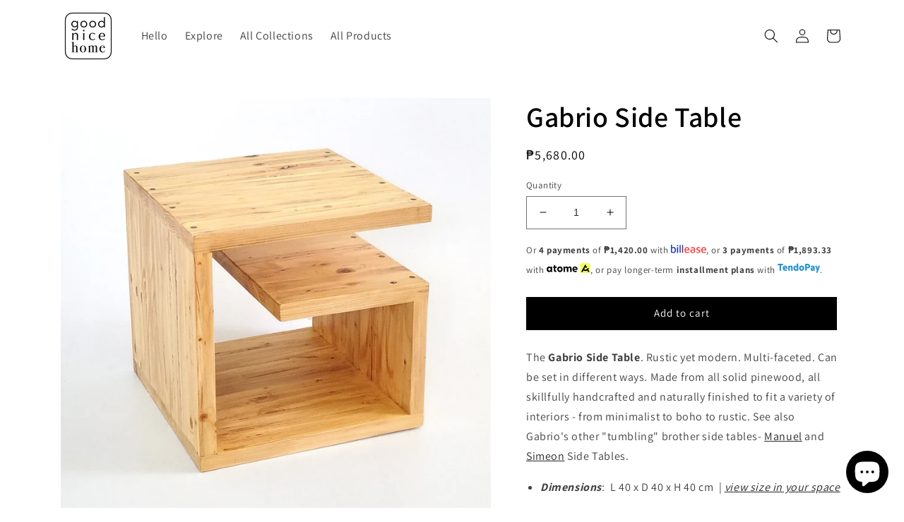

--- FILE ---
content_type: text/html; charset=utf-8
request_url: https://goodnicehome.com/products/gabrio-side-table
body_size: 35280
content:
<!doctype html>
<html class="no-js" lang="en">
  <head>
    <meta charset="utf-8">
    <meta http-equiv="X-UA-Compatible" content="IE=edge">
    <meta name="viewport" content="width=device-width,initial-scale=1">
    <meta name="theme-color" content="">
    <link rel="canonical" href="https://goodnicehome.com/products/gabrio-side-table">
    <link rel="preconnect" href="https://cdn.shopify.com" crossorigin><link rel="icon" type="image/png" href="//goodnicehome.com/cdn/shop/files/GNH_Logo_Square_-_bow_-1.png?crop=center&height=32&v=1650352082&width=32"><link rel="preconnect" href="https://fonts.shopifycdn.com" crossorigin><title>
      Gabrio Side Table
 &ndash; Good Nice Home</title>

    
      <meta name="description" content="The Gabrio Side Table. Rustic yet modern. Multi-faceted. Can be set in different ways. Made from all solid pinewood, all skillfully handcrafted and naturally finished to fit a variety of interiors - from minimalist to boho to rustic. See also Gabrio&#39;s other &quot;tumbling&quot; brother side tables- Manuel and Simeon Side Tables.">
    

    

<meta property="og:site_name" content="Good Nice Home">
<meta property="og:url" content="https://goodnicehome.com/products/gabrio-side-table">
<meta property="og:title" content="Gabrio Side Table">
<meta property="og:type" content="product">
<meta property="og:description" content="The Gabrio Side Table. Rustic yet modern. Multi-faceted. Can be set in different ways. Made from all solid pinewood, all skillfully handcrafted and naturally finished to fit a variety of interiors - from minimalist to boho to rustic. See also Gabrio&#39;s other &quot;tumbling&quot; brother side tables- Manuel and Simeon Side Tables."><meta property="og:image" content="http://goodnicehome.com/cdn/shop/products/Gabrio-Side-Table-02.jpg?v=1606041750">
  <meta property="og:image:secure_url" content="https://goodnicehome.com/cdn/shop/products/Gabrio-Side-Table-02.jpg?v=1606041750">
  <meta property="og:image:width" content="1139">
  <meta property="og:image:height" content="1138"><meta property="og:price:amount" content="5,680.00">
  <meta property="og:price:currency" content="PHP"><meta name="twitter:card" content="summary_large_image">
<meta name="twitter:title" content="Gabrio Side Table">
<meta name="twitter:description" content="The Gabrio Side Table. Rustic yet modern. Multi-faceted. Can be set in different ways. Made from all solid pinewood, all skillfully handcrafted and naturally finished to fit a variety of interiors - from minimalist to boho to rustic. See also Gabrio&#39;s other &quot;tumbling&quot; brother side tables- Manuel and Simeon Side Tables.">


    <script src="//goodnicehome.com/cdn/shop/t/41/assets/global.js?v=131227712557635650781676029876" defer="defer"></script>
    <script>window.performance && window.performance.mark && window.performance.mark('shopify.content_for_header.start');</script><meta name="google-site-verification" content="-6WKNXTpM4qQsaeyhXQTL71eozNfodo5dz1o90EWkSk">
<meta id="shopify-digital-wallet" name="shopify-digital-wallet" content="/50416451768/digital_wallets/dialog">
<meta name="shopify-checkout-api-token" content="de09cd1e14e5a8e951412c30f584c596">
<meta id="in-context-paypal-metadata" data-shop-id="50416451768" data-venmo-supported="false" data-environment="production" data-locale="en_US" data-paypal-v4="true" data-currency="PHP">
<link rel="alternate" type="application/json+oembed" href="https://goodnicehome.com/products/gabrio-side-table.oembed">
<script async="async" src="/checkouts/internal/preloads.js?locale=en-PH"></script>
<script id="shopify-features" type="application/json">{"accessToken":"de09cd1e14e5a8e951412c30f584c596","betas":["rich-media-storefront-analytics"],"domain":"goodnicehome.com","predictiveSearch":true,"shopId":50416451768,"locale":"en"}</script>
<script>var Shopify = Shopify || {};
Shopify.shop = "good-nice-home.myshopify.com";
Shopify.locale = "en";
Shopify.currency = {"active":"PHP","rate":"1.0"};
Shopify.country = "PH";
Shopify.theme = {"name":"v2.3 - Dawn4 - Feb10","id":131883958456,"schema_name":"Dawn","schema_version":"4.0.0","theme_store_id":887,"role":"main"};
Shopify.theme.handle = "null";
Shopify.theme.style = {"id":null,"handle":null};
Shopify.cdnHost = "goodnicehome.com/cdn";
Shopify.routes = Shopify.routes || {};
Shopify.routes.root = "/";</script>
<script type="module">!function(o){(o.Shopify=o.Shopify||{}).modules=!0}(window);</script>
<script>!function(o){function n(){var o=[];function n(){o.push(Array.prototype.slice.apply(arguments))}return n.q=o,n}var t=o.Shopify=o.Shopify||{};t.loadFeatures=n(),t.autoloadFeatures=n()}(window);</script>
<script id="shop-js-analytics" type="application/json">{"pageType":"product"}</script>
<script defer="defer" async type="module" src="//goodnicehome.com/cdn/shopifycloud/shop-js/modules/v2/client.init-shop-cart-sync_BApSsMSl.en.esm.js"></script>
<script defer="defer" async type="module" src="//goodnicehome.com/cdn/shopifycloud/shop-js/modules/v2/chunk.common_CBoos6YZ.esm.js"></script>
<script type="module">
  await import("//goodnicehome.com/cdn/shopifycloud/shop-js/modules/v2/client.init-shop-cart-sync_BApSsMSl.en.esm.js");
await import("//goodnicehome.com/cdn/shopifycloud/shop-js/modules/v2/chunk.common_CBoos6YZ.esm.js");

  window.Shopify.SignInWithShop?.initShopCartSync?.({"fedCMEnabled":true,"windoidEnabled":true});

</script>
<script>(function() {
  var isLoaded = false;
  function asyncLoad() {
    if (isLoaded) return;
    isLoaded = true;
    var urls = ["https:\/\/instafeed.nfcube.com\/cdn\/c705d55890aea7d90bcde7a8e80a7d72.js?shop=good-nice-home.myshopify.com","https:\/\/cdncozyantitheft.addons.business\/js\/script_tags\/good-nice-home\/34mEy56olH4LxhEeOHA33ox3ps7JHllH.js?shop=good-nice-home.myshopify.com"];
    for (var i = 0; i < urls.length; i++) {
      var s = document.createElement('script');
      s.type = 'text/javascript';
      s.async = true;
      s.src = urls[i];
      var x = document.getElementsByTagName('script')[0];
      x.parentNode.insertBefore(s, x);
    }
  };
  if(window.attachEvent) {
    window.attachEvent('onload', asyncLoad);
  } else {
    window.addEventListener('load', asyncLoad, false);
  }
})();</script>
<script id="__st">var __st={"a":50416451768,"offset":28800,"reqid":"20651aea-c8f9-40bc-9b09-522a7cb14604-1768868620","pageurl":"goodnicehome.com\/products\/gabrio-side-table","u":"bfe378fe9475","p":"product","rtyp":"product","rid":5966618263736};</script>
<script>window.ShopifyPaypalV4VisibilityTracking = true;</script>
<script id="captcha-bootstrap">!function(){'use strict';const t='contact',e='account',n='new_comment',o=[[t,t],['blogs',n],['comments',n],[t,'customer']],c=[[e,'customer_login'],[e,'guest_login'],[e,'recover_customer_password'],[e,'create_customer']],r=t=>t.map((([t,e])=>`form[action*='/${t}']:not([data-nocaptcha='true']) input[name='form_type'][value='${e}']`)).join(','),a=t=>()=>t?[...document.querySelectorAll(t)].map((t=>t.form)):[];function s(){const t=[...o],e=r(t);return a(e)}const i='password',u='form_key',d=['recaptcha-v3-token','g-recaptcha-response','h-captcha-response',i],f=()=>{try{return window.sessionStorage}catch{return}},m='__shopify_v',_=t=>t.elements[u];function p(t,e,n=!1){try{const o=window.sessionStorage,c=JSON.parse(o.getItem(e)),{data:r}=function(t){const{data:e,action:n}=t;return t[m]||n?{data:e,action:n}:{data:t,action:n}}(c);for(const[e,n]of Object.entries(r))t.elements[e]&&(t.elements[e].value=n);n&&o.removeItem(e)}catch(o){console.error('form repopulation failed',{error:o})}}const l='form_type',E='cptcha';function T(t){t.dataset[E]=!0}const w=window,h=w.document,L='Shopify',v='ce_forms',y='captcha';let A=!1;((t,e)=>{const n=(g='f06e6c50-85a8-45c8-87d0-21a2b65856fe',I='https://cdn.shopify.com/shopifycloud/storefront-forms-hcaptcha/ce_storefront_forms_captcha_hcaptcha.v1.5.2.iife.js',D={infoText:'Protected by hCaptcha',privacyText:'Privacy',termsText:'Terms'},(t,e,n)=>{const o=w[L][v],c=o.bindForm;if(c)return c(t,g,e,D).then(n);var r;o.q.push([[t,g,e,D],n]),r=I,A||(h.body.append(Object.assign(h.createElement('script'),{id:'captcha-provider',async:!0,src:r})),A=!0)});var g,I,D;w[L]=w[L]||{},w[L][v]=w[L][v]||{},w[L][v].q=[],w[L][y]=w[L][y]||{},w[L][y].protect=function(t,e){n(t,void 0,e),T(t)},Object.freeze(w[L][y]),function(t,e,n,w,h,L){const[v,y,A,g]=function(t,e,n){const i=e?o:[],u=t?c:[],d=[...i,...u],f=r(d),m=r(i),_=r(d.filter((([t,e])=>n.includes(e))));return[a(f),a(m),a(_),s()]}(w,h,L),I=t=>{const e=t.target;return e instanceof HTMLFormElement?e:e&&e.form},D=t=>v().includes(t);t.addEventListener('submit',(t=>{const e=I(t);if(!e)return;const n=D(e)&&!e.dataset.hcaptchaBound&&!e.dataset.recaptchaBound,o=_(e),c=g().includes(e)&&(!o||!o.value);(n||c)&&t.preventDefault(),c&&!n&&(function(t){try{if(!f())return;!function(t){const e=f();if(!e)return;const n=_(t);if(!n)return;const o=n.value;o&&e.removeItem(o)}(t);const e=Array.from(Array(32),(()=>Math.random().toString(36)[2])).join('');!function(t,e){_(t)||t.append(Object.assign(document.createElement('input'),{type:'hidden',name:u})),t.elements[u].value=e}(t,e),function(t,e){const n=f();if(!n)return;const o=[...t.querySelectorAll(`input[type='${i}']`)].map((({name:t})=>t)),c=[...d,...o],r={};for(const[a,s]of new FormData(t).entries())c.includes(a)||(r[a]=s);n.setItem(e,JSON.stringify({[m]:1,action:t.action,data:r}))}(t,e)}catch(e){console.error('failed to persist form',e)}}(e),e.submit())}));const S=(t,e)=>{t&&!t.dataset[E]&&(n(t,e.some((e=>e===t))),T(t))};for(const o of['focusin','change'])t.addEventListener(o,(t=>{const e=I(t);D(e)&&S(e,y())}));const B=e.get('form_key'),M=e.get(l),P=B&&M;t.addEventListener('DOMContentLoaded',(()=>{const t=y();if(P)for(const e of t)e.elements[l].value===M&&p(e,B);[...new Set([...A(),...v().filter((t=>'true'===t.dataset.shopifyCaptcha))])].forEach((e=>S(e,t)))}))}(h,new URLSearchParams(w.location.search),n,t,e,['guest_login'])})(!0,!0)}();</script>
<script integrity="sha256-4kQ18oKyAcykRKYeNunJcIwy7WH5gtpwJnB7kiuLZ1E=" data-source-attribution="shopify.loadfeatures" defer="defer" src="//goodnicehome.com/cdn/shopifycloud/storefront/assets/storefront/load_feature-a0a9edcb.js" crossorigin="anonymous"></script>
<script data-source-attribution="shopify.dynamic_checkout.dynamic.init">var Shopify=Shopify||{};Shopify.PaymentButton=Shopify.PaymentButton||{isStorefrontPortableWallets:!0,init:function(){window.Shopify.PaymentButton.init=function(){};var t=document.createElement("script");t.src="https://goodnicehome.com/cdn/shopifycloud/portable-wallets/latest/portable-wallets.en.js",t.type="module",document.head.appendChild(t)}};
</script>
<script data-source-attribution="shopify.dynamic_checkout.buyer_consent">
  function portableWalletsHideBuyerConsent(e){var t=document.getElementById("shopify-buyer-consent"),n=document.getElementById("shopify-subscription-policy-button");t&&n&&(t.classList.add("hidden"),t.setAttribute("aria-hidden","true"),n.removeEventListener("click",e))}function portableWalletsShowBuyerConsent(e){var t=document.getElementById("shopify-buyer-consent"),n=document.getElementById("shopify-subscription-policy-button");t&&n&&(t.classList.remove("hidden"),t.removeAttribute("aria-hidden"),n.addEventListener("click",e))}window.Shopify?.PaymentButton&&(window.Shopify.PaymentButton.hideBuyerConsent=portableWalletsHideBuyerConsent,window.Shopify.PaymentButton.showBuyerConsent=portableWalletsShowBuyerConsent);
</script>
<script data-source-attribution="shopify.dynamic_checkout.cart.bootstrap">document.addEventListener("DOMContentLoaded",(function(){function t(){return document.querySelector("shopify-accelerated-checkout-cart, shopify-accelerated-checkout")}if(t())Shopify.PaymentButton.init();else{new MutationObserver((function(e,n){t()&&(Shopify.PaymentButton.init(),n.disconnect())})).observe(document.body,{childList:!0,subtree:!0})}}));
</script>
<link id="shopify-accelerated-checkout-styles" rel="stylesheet" media="screen" href="https://goodnicehome.com/cdn/shopifycloud/portable-wallets/latest/accelerated-checkout-backwards-compat.css" crossorigin="anonymous">
<style id="shopify-accelerated-checkout-cart">
        #shopify-buyer-consent {
  margin-top: 1em;
  display: inline-block;
  width: 100%;
}

#shopify-buyer-consent.hidden {
  display: none;
}

#shopify-subscription-policy-button {
  background: none;
  border: none;
  padding: 0;
  text-decoration: underline;
  font-size: inherit;
  cursor: pointer;
}

#shopify-subscription-policy-button::before {
  box-shadow: none;
}

      </style>
<script id="sections-script" data-sections="main-product,product-recommendations,header,footer" defer="defer" src="//goodnicehome.com/cdn/shop/t/41/compiled_assets/scripts.js?v=1559"></script>
<script>window.performance && window.performance.mark && window.performance.mark('shopify.content_for_header.end');</script>


    <style data-shopify>
      @font-face {
  font-family: Assistant;
  font-weight: 400;
  font-style: normal;
  font-display: swap;
  src: url("//goodnicehome.com/cdn/fonts/assistant/assistant_n4.9120912a469cad1cc292572851508ca49d12e768.woff2") format("woff2"),
       url("//goodnicehome.com/cdn/fonts/assistant/assistant_n4.6e9875ce64e0fefcd3f4446b7ec9036b3ddd2985.woff") format("woff");
}

      @font-face {
  font-family: Assistant;
  font-weight: 700;
  font-style: normal;
  font-display: swap;
  src: url("//goodnicehome.com/cdn/fonts/assistant/assistant_n7.bf44452348ec8b8efa3aa3068825305886b1c83c.woff2") format("woff2"),
       url("//goodnicehome.com/cdn/fonts/assistant/assistant_n7.0c887fee83f6b3bda822f1150b912c72da0f7b64.woff") format("woff");
}

      
      
      @font-face {
  font-family: Assistant;
  font-weight: 600;
  font-style: normal;
  font-display: swap;
  src: url("//goodnicehome.com/cdn/fonts/assistant/assistant_n6.b2cbcfa81550fc99b5d970d0ef582eebcbac24e0.woff2") format("woff2"),
       url("//goodnicehome.com/cdn/fonts/assistant/assistant_n6.5dced1e1f897f561a8304b6ef1c533d81fd1c6e0.woff") format("woff");
}


      :root {
        --font-body-family: Assistant, sans-serif;
        --font-body-style: normal;
        --font-body-weight: 400;

        --font-heading-family: Assistant, sans-serif;
        --font-heading-style: normal;
        --font-heading-weight: 600;

        --font-body-scale: 1.0;
        --font-heading-scale: 1.0;

        --color-base-text: 0, 0, 0;
        --color-shadow: 0, 0, 0;
        --color-base-background-1: 255, 255, 255;
        --color-base-background-2: 243, 243, 243;
        --color-base-solid-button-labels: 255, 255, 255;
        --color-base-outline-button-labels: 0, 0, 0;
        --color-base-accent-1: 0, 0, 0;
        --color-base-accent-2: 4, 76, 140;
        --payment-terms-background-color: #ffffff;

        --gradient-base-background-1: #ffffff;
        --gradient-base-background-2: #f3f3f3;
        --gradient-base-accent-1: #000000;
        --gradient-base-accent-2: #044c8c;

        --media-padding: px;
        --media-border-opacity: 0.05;
        --media-border-width: 0px;
        --media-radius: 0px;
        --media-shadow-opacity: 0.0;
        --media-shadow-horizontal-offset: 0px;
        --media-shadow-vertical-offset: 4px;
        --media-shadow-blur-radius: 5px;

        --page-width: 120rem;
        --page-width-margin: 0rem;

        --card-image-padding: 0.0rem;
        --card-corner-radius: 0.0rem;
        --card-text-alignment: left;
        --card-border-width: 0.0rem;
        --card-border-opacity: 0.1;
        --card-shadow-opacity: 0.0;
        --card-shadow-horizontal-offset: 0.0rem;
        --card-shadow-vertical-offset: 0.4rem;
        --card-shadow-blur-radius: 0.5rem;

        --badge-corner-radius: 1.8rem;

        --popup-border-width: 1px;
        --popup-border-opacity: 0.1;
        --popup-corner-radius: 0px;
        --popup-shadow-opacity: 0.0;
        --popup-shadow-horizontal-offset: 0px;
        --popup-shadow-vertical-offset: 4px;
        --popup-shadow-blur-radius: 5px;

        --drawer-border-width: 1px;
        --drawer-border-opacity: 0.1;
        --drawer-shadow-opacity: 0.0;
        --drawer-shadow-horizontal-offset: 0px;
        --drawer-shadow-vertical-offset: 4px;
        --drawer-shadow-blur-radius: 5px;

        --spacing-sections-desktop: 0px;
        --spacing-sections-mobile: 0px;

        --grid-desktop-vertical-spacing: 8px;
        --grid-desktop-horizontal-spacing: 8px;
        --grid-mobile-vertical-spacing: 4px;
        --grid-mobile-horizontal-spacing: 4px;

        --text-boxes-border-opacity: 0.1;
        --text-boxes-border-width: 0px;
        --text-boxes-radius: 0px;
        --text-boxes-shadow-opacity: 0.0;
        --text-boxes-shadow-horizontal-offset: 0px;
        --text-boxes-shadow-vertical-offset: 4px;
        --text-boxes-shadow-blur-radius: 5px;

        --buttons-radius: 0px;
        --buttons-radius-outset: 0px;
        --buttons-border-width: 1px;
        --buttons-border-opacity: 1.0;
        --buttons-shadow-opacity: 0.0;
        --buttons-shadow-horizontal-offset: 0px;
        --buttons-shadow-vertical-offset: 4px;
        --buttons-shadow-blur-radius: 5px;
        --buttons-border-offset: 0px;

        --inputs-radius: 0px;
        --inputs-border-width: 1px;
        --inputs-border-opacity: 0.55;
        --inputs-shadow-opacity: 0.0;
        --inputs-shadow-horizontal-offset: 0px;
        --inputs-margin-offset: 0px;
        --inputs-shadow-vertical-offset: 4px;
        --inputs-shadow-blur-radius: 5px;
        --inputs-radius-outset: 0px;

        --variant-pills-radius: 40px;
        --variant-pills-border-width: 1px;
        --variant-pills-border-opacity: 0.55;
        --variant-pills-shadow-opacity: 0.0;
        --variant-pills-shadow-horizontal-offset: 0px;
        --variant-pills-shadow-vertical-offset: 4px;
        --variant-pills-shadow-blur-radius: 5px;
      }

      *,
      *::before,
      *::after {
        box-sizing: inherit;
      }

      html {
        box-sizing: border-box;
        font-size: calc(var(--font-body-scale) * 62.5%);
        height: 100%;
      }

      body {
        display: grid;
        grid-template-rows: auto auto 1fr auto;
        grid-template-columns: 100%;
        min-height: 100%;
        margin: 0;
        font-size: 1.5rem;
        letter-spacing: 0.06rem;
        line-height: calc(1 + 0.8 / var(--font-body-scale));
        font-family: var(--font-body-family);
        font-style: var(--font-body-style);
        font-weight: var(--font-body-weight);
      }

      @media screen and (min-width: 750px) {
        body {
          font-size: 1.6rem;
        }
      }
    </style>

    <link href="//goodnicehome.com/cdn/shop/t/41/assets/base.css?v=30306920012245862911676029876" rel="stylesheet" type="text/css" media="all" />
<link rel="preload" as="font" href="//goodnicehome.com/cdn/fonts/assistant/assistant_n4.9120912a469cad1cc292572851508ca49d12e768.woff2" type="font/woff2" crossorigin><link rel="preload" as="font" href="//goodnicehome.com/cdn/fonts/assistant/assistant_n6.b2cbcfa81550fc99b5d970d0ef582eebcbac24e0.woff2" type="font/woff2" crossorigin><link rel="stylesheet" href="//goodnicehome.com/cdn/shop/t/41/assets/component-predictive-search.css?v=165644661289088488651676029876" media="print" onload="this.media='all'"><script>document.documentElement.className = document.documentElement.className.replace('no-js', 'js');
    if (Shopify.designMode) {
      document.documentElement.classList.add('shopify-design-mode');
    }
    </script>
  <script src="https://cdn.shopify.com/extensions/e4b3a77b-20c9-4161-b1bb-deb87046128d/inbox-1253/assets/inbox-chat-loader.js" type="text/javascript" defer="defer"></script>
<link href="https://monorail-edge.shopifysvc.com" rel="dns-prefetch">
<script>(function(){if ("sendBeacon" in navigator && "performance" in window) {try {var session_token_from_headers = performance.getEntriesByType('navigation')[0].serverTiming.find(x => x.name == '_s').description;} catch {var session_token_from_headers = undefined;}var session_cookie_matches = document.cookie.match(/_shopify_s=([^;]*)/);var session_token_from_cookie = session_cookie_matches && session_cookie_matches.length === 2 ? session_cookie_matches[1] : "";var session_token = session_token_from_headers || session_token_from_cookie || "";function handle_abandonment_event(e) {var entries = performance.getEntries().filter(function(entry) {return /monorail-edge.shopifysvc.com/.test(entry.name);});if (!window.abandonment_tracked && entries.length === 0) {window.abandonment_tracked = true;var currentMs = Date.now();var navigation_start = performance.timing.navigationStart;var payload = {shop_id: 50416451768,url: window.location.href,navigation_start,duration: currentMs - navigation_start,session_token,page_type: "product"};window.navigator.sendBeacon("https://monorail-edge.shopifysvc.com/v1/produce", JSON.stringify({schema_id: "online_store_buyer_site_abandonment/1.1",payload: payload,metadata: {event_created_at_ms: currentMs,event_sent_at_ms: currentMs}}));}}window.addEventListener('pagehide', handle_abandonment_event);}}());</script>
<script id="web-pixels-manager-setup">(function e(e,d,r,n,o){if(void 0===o&&(o={}),!Boolean(null===(a=null===(i=window.Shopify)||void 0===i?void 0:i.analytics)||void 0===a?void 0:a.replayQueue)){var i,a;window.Shopify=window.Shopify||{};var t=window.Shopify;t.analytics=t.analytics||{};var s=t.analytics;s.replayQueue=[],s.publish=function(e,d,r){return s.replayQueue.push([e,d,r]),!0};try{self.performance.mark("wpm:start")}catch(e){}var l=function(){var e={modern:/Edge?\/(1{2}[4-9]|1[2-9]\d|[2-9]\d{2}|\d{4,})\.\d+(\.\d+|)|Firefox\/(1{2}[4-9]|1[2-9]\d|[2-9]\d{2}|\d{4,})\.\d+(\.\d+|)|Chrom(ium|e)\/(9{2}|\d{3,})\.\d+(\.\d+|)|(Maci|X1{2}).+ Version\/(15\.\d+|(1[6-9]|[2-9]\d|\d{3,})\.\d+)([,.]\d+|)( \(\w+\)|)( Mobile\/\w+|) Safari\/|Chrome.+OPR\/(9{2}|\d{3,})\.\d+\.\d+|(CPU[ +]OS|iPhone[ +]OS|CPU[ +]iPhone|CPU IPhone OS|CPU iPad OS)[ +]+(15[._]\d+|(1[6-9]|[2-9]\d|\d{3,})[._]\d+)([._]\d+|)|Android:?[ /-](13[3-9]|1[4-9]\d|[2-9]\d{2}|\d{4,})(\.\d+|)(\.\d+|)|Android.+Firefox\/(13[5-9]|1[4-9]\d|[2-9]\d{2}|\d{4,})\.\d+(\.\d+|)|Android.+Chrom(ium|e)\/(13[3-9]|1[4-9]\d|[2-9]\d{2}|\d{4,})\.\d+(\.\d+|)|SamsungBrowser\/([2-9]\d|\d{3,})\.\d+/,legacy:/Edge?\/(1[6-9]|[2-9]\d|\d{3,})\.\d+(\.\d+|)|Firefox\/(5[4-9]|[6-9]\d|\d{3,})\.\d+(\.\d+|)|Chrom(ium|e)\/(5[1-9]|[6-9]\d|\d{3,})\.\d+(\.\d+|)([\d.]+$|.*Safari\/(?![\d.]+ Edge\/[\d.]+$))|(Maci|X1{2}).+ Version\/(10\.\d+|(1[1-9]|[2-9]\d|\d{3,})\.\d+)([,.]\d+|)( \(\w+\)|)( Mobile\/\w+|) Safari\/|Chrome.+OPR\/(3[89]|[4-9]\d|\d{3,})\.\d+\.\d+|(CPU[ +]OS|iPhone[ +]OS|CPU[ +]iPhone|CPU IPhone OS|CPU iPad OS)[ +]+(10[._]\d+|(1[1-9]|[2-9]\d|\d{3,})[._]\d+)([._]\d+|)|Android:?[ /-](13[3-9]|1[4-9]\d|[2-9]\d{2}|\d{4,})(\.\d+|)(\.\d+|)|Mobile Safari.+OPR\/([89]\d|\d{3,})\.\d+\.\d+|Android.+Firefox\/(13[5-9]|1[4-9]\d|[2-9]\d{2}|\d{4,})\.\d+(\.\d+|)|Android.+Chrom(ium|e)\/(13[3-9]|1[4-9]\d|[2-9]\d{2}|\d{4,})\.\d+(\.\d+|)|Android.+(UC? ?Browser|UCWEB|U3)[ /]?(15\.([5-9]|\d{2,})|(1[6-9]|[2-9]\d|\d{3,})\.\d+)\.\d+|SamsungBrowser\/(5\.\d+|([6-9]|\d{2,})\.\d+)|Android.+MQ{2}Browser\/(14(\.(9|\d{2,})|)|(1[5-9]|[2-9]\d|\d{3,})(\.\d+|))(\.\d+|)|K[Aa][Ii]OS\/(3\.\d+|([4-9]|\d{2,})\.\d+)(\.\d+|)/},d=e.modern,r=e.legacy,n=navigator.userAgent;return n.match(d)?"modern":n.match(r)?"legacy":"unknown"}(),u="modern"===l?"modern":"legacy",c=(null!=n?n:{modern:"",legacy:""})[u],f=function(e){return[e.baseUrl,"/wpm","/b",e.hashVersion,"modern"===e.buildTarget?"m":"l",".js"].join("")}({baseUrl:d,hashVersion:r,buildTarget:u}),m=function(e){var d=e.version,r=e.bundleTarget,n=e.surface,o=e.pageUrl,i=e.monorailEndpoint;return{emit:function(e){var a=e.status,t=e.errorMsg,s=(new Date).getTime(),l=JSON.stringify({metadata:{event_sent_at_ms:s},events:[{schema_id:"web_pixels_manager_load/3.1",payload:{version:d,bundle_target:r,page_url:o,status:a,surface:n,error_msg:t},metadata:{event_created_at_ms:s}}]});if(!i)return console&&console.warn&&console.warn("[Web Pixels Manager] No Monorail endpoint provided, skipping logging."),!1;try{return self.navigator.sendBeacon.bind(self.navigator)(i,l)}catch(e){}var u=new XMLHttpRequest;try{return u.open("POST",i,!0),u.setRequestHeader("Content-Type","text/plain"),u.send(l),!0}catch(e){return console&&console.warn&&console.warn("[Web Pixels Manager] Got an unhandled error while logging to Monorail."),!1}}}}({version:r,bundleTarget:l,surface:e.surface,pageUrl:self.location.href,monorailEndpoint:e.monorailEndpoint});try{o.browserTarget=l,function(e){var d=e.src,r=e.async,n=void 0===r||r,o=e.onload,i=e.onerror,a=e.sri,t=e.scriptDataAttributes,s=void 0===t?{}:t,l=document.createElement("script"),u=document.querySelector("head"),c=document.querySelector("body");if(l.async=n,l.src=d,a&&(l.integrity=a,l.crossOrigin="anonymous"),s)for(var f in s)if(Object.prototype.hasOwnProperty.call(s,f))try{l.dataset[f]=s[f]}catch(e){}if(o&&l.addEventListener("load",o),i&&l.addEventListener("error",i),u)u.appendChild(l);else{if(!c)throw new Error("Did not find a head or body element to append the script");c.appendChild(l)}}({src:f,async:!0,onload:function(){if(!function(){var e,d;return Boolean(null===(d=null===(e=window.Shopify)||void 0===e?void 0:e.analytics)||void 0===d?void 0:d.initialized)}()){var d=window.webPixelsManager.init(e)||void 0;if(d){var r=window.Shopify.analytics;r.replayQueue.forEach((function(e){var r=e[0],n=e[1],o=e[2];d.publishCustomEvent(r,n,o)})),r.replayQueue=[],r.publish=d.publishCustomEvent,r.visitor=d.visitor,r.initialized=!0}}},onerror:function(){return m.emit({status:"failed",errorMsg:"".concat(f," has failed to load")})},sri:function(e){var d=/^sha384-[A-Za-z0-9+/=]+$/;return"string"==typeof e&&d.test(e)}(c)?c:"",scriptDataAttributes:o}),m.emit({status:"loading"})}catch(e){m.emit({status:"failed",errorMsg:(null==e?void 0:e.message)||"Unknown error"})}}})({shopId: 50416451768,storefrontBaseUrl: "https://goodnicehome.com",extensionsBaseUrl: "https://extensions.shopifycdn.com/cdn/shopifycloud/web-pixels-manager",monorailEndpoint: "https://monorail-edge.shopifysvc.com/unstable/produce_batch",surface: "storefront-renderer",enabledBetaFlags: ["2dca8a86"],webPixelsConfigList: [{"id":"658702520","configuration":"{\"config\":\"{\\\"pixel_id\\\":\\\"G-H98VLFVPLV\\\",\\\"target_country\\\":\\\"PH\\\",\\\"gtag_events\\\":[{\\\"type\\\":\\\"search\\\",\\\"action_label\\\":[\\\"G-H98VLFVPLV\\\",\\\"AW-594640869\\\/EUHxCIq0iO0BEOX_xZsC\\\"]},{\\\"type\\\":\\\"begin_checkout\\\",\\\"action_label\\\":[\\\"G-H98VLFVPLV\\\",\\\"AW-594640869\\\/JG8RCI-ziO0BEOX_xZsC\\\"]},{\\\"type\\\":\\\"view_item\\\",\\\"action_label\\\":[\\\"G-H98VLFVPLV\\\",\\\"AW-594640869\\\/9afECImziO0BEOX_xZsC\\\",\\\"MC-79WKHLZ0V4\\\"]},{\\\"type\\\":\\\"purchase\\\",\\\"action_label\\\":[\\\"G-H98VLFVPLV\\\",\\\"AW-594640869\\\/b5K_CIaziO0BEOX_xZsC\\\",\\\"MC-79WKHLZ0V4\\\"]},{\\\"type\\\":\\\"page_view\\\",\\\"action_label\\\":[\\\"G-H98VLFVPLV\\\",\\\"AW-594640869\\\/y2GeCIOziO0BEOX_xZsC\\\",\\\"MC-79WKHLZ0V4\\\"]},{\\\"type\\\":\\\"add_payment_info\\\",\\\"action_label\\\":[\\\"G-H98VLFVPLV\\\",\\\"AW-594640869\\\/tjDXCI20iO0BEOX_xZsC\\\"]},{\\\"type\\\":\\\"add_to_cart\\\",\\\"action_label\\\":[\\\"G-H98VLFVPLV\\\",\\\"AW-594640869\\\/PZmRCIyziO0BEOX_xZsC\\\"]}],\\\"enable_monitoring_mode\\\":false}\"}","eventPayloadVersion":"v1","runtimeContext":"OPEN","scriptVersion":"b2a88bafab3e21179ed38636efcd8a93","type":"APP","apiClientId":1780363,"privacyPurposes":[],"dataSharingAdjustments":{"protectedCustomerApprovalScopes":["read_customer_address","read_customer_email","read_customer_name","read_customer_personal_data","read_customer_phone"]}},{"id":"254640312","configuration":"{\"pixel_id\":\"700563843916236\",\"pixel_type\":\"facebook_pixel\",\"metaapp_system_user_token\":\"-\"}","eventPayloadVersion":"v1","runtimeContext":"OPEN","scriptVersion":"ca16bc87fe92b6042fbaa3acc2fbdaa6","type":"APP","apiClientId":2329312,"privacyPurposes":["ANALYTICS","MARKETING","SALE_OF_DATA"],"dataSharingAdjustments":{"protectedCustomerApprovalScopes":["read_customer_address","read_customer_email","read_customer_name","read_customer_personal_data","read_customer_phone"]}},{"id":"shopify-app-pixel","configuration":"{}","eventPayloadVersion":"v1","runtimeContext":"STRICT","scriptVersion":"0450","apiClientId":"shopify-pixel","type":"APP","privacyPurposes":["ANALYTICS","MARKETING"]},{"id":"shopify-custom-pixel","eventPayloadVersion":"v1","runtimeContext":"LAX","scriptVersion":"0450","apiClientId":"shopify-pixel","type":"CUSTOM","privacyPurposes":["ANALYTICS","MARKETING"]}],isMerchantRequest: false,initData: {"shop":{"name":"Good Nice Home","paymentSettings":{"currencyCode":"PHP"},"myshopifyDomain":"good-nice-home.myshopify.com","countryCode":"PH","storefrontUrl":"https:\/\/goodnicehome.com"},"customer":null,"cart":null,"checkout":null,"productVariants":[{"price":{"amount":5680.0,"currencyCode":"PHP"},"product":{"title":"Gabrio Side Table","vendor":"Good Nice Home","id":"5966618263736","untranslatedTitle":"Gabrio Side Table","url":"\/products\/gabrio-side-table","type":"Side Table"},"id":"37127878770872","image":{"src":"\/\/goodnicehome.com\/cdn\/shop\/products\/Gabrio-Side-Table-02.jpg?v=1606041750"},"sku":"HKTB04","title":"Default Title","untranslatedTitle":"Default Title"}],"purchasingCompany":null},},"https://goodnicehome.com/cdn","fcfee988w5aeb613cpc8e4bc33m6693e112",{"modern":"","legacy":""},{"shopId":"50416451768","storefrontBaseUrl":"https:\/\/goodnicehome.com","extensionBaseUrl":"https:\/\/extensions.shopifycdn.com\/cdn\/shopifycloud\/web-pixels-manager","surface":"storefront-renderer","enabledBetaFlags":"[\"2dca8a86\"]","isMerchantRequest":"false","hashVersion":"fcfee988w5aeb613cpc8e4bc33m6693e112","publish":"custom","events":"[[\"page_viewed\",{}],[\"product_viewed\",{\"productVariant\":{\"price\":{\"amount\":5680.0,\"currencyCode\":\"PHP\"},\"product\":{\"title\":\"Gabrio Side Table\",\"vendor\":\"Good Nice Home\",\"id\":\"5966618263736\",\"untranslatedTitle\":\"Gabrio Side Table\",\"url\":\"\/products\/gabrio-side-table\",\"type\":\"Side Table\"},\"id\":\"37127878770872\",\"image\":{\"src\":\"\/\/goodnicehome.com\/cdn\/shop\/products\/Gabrio-Side-Table-02.jpg?v=1606041750\"},\"sku\":\"HKTB04\",\"title\":\"Default Title\",\"untranslatedTitle\":\"Default Title\"}}]]"});</script><script>
  window.ShopifyAnalytics = window.ShopifyAnalytics || {};
  window.ShopifyAnalytics.meta = window.ShopifyAnalytics.meta || {};
  window.ShopifyAnalytics.meta.currency = 'PHP';
  var meta = {"product":{"id":5966618263736,"gid":"gid:\/\/shopify\/Product\/5966618263736","vendor":"Good Nice Home","type":"Side Table","handle":"gabrio-side-table","variants":[{"id":37127878770872,"price":568000,"name":"Gabrio Side Table","public_title":null,"sku":"HKTB04"}],"remote":false},"page":{"pageType":"product","resourceType":"product","resourceId":5966618263736,"requestId":"20651aea-c8f9-40bc-9b09-522a7cb14604-1768868620"}};
  for (var attr in meta) {
    window.ShopifyAnalytics.meta[attr] = meta[attr];
  }
</script>
<script class="analytics">
  (function () {
    var customDocumentWrite = function(content) {
      var jquery = null;

      if (window.jQuery) {
        jquery = window.jQuery;
      } else if (window.Checkout && window.Checkout.$) {
        jquery = window.Checkout.$;
      }

      if (jquery) {
        jquery('body').append(content);
      }
    };

    var hasLoggedConversion = function(token) {
      if (token) {
        return document.cookie.indexOf('loggedConversion=' + token) !== -1;
      }
      return false;
    }

    var setCookieIfConversion = function(token) {
      if (token) {
        var twoMonthsFromNow = new Date(Date.now());
        twoMonthsFromNow.setMonth(twoMonthsFromNow.getMonth() + 2);

        document.cookie = 'loggedConversion=' + token + '; expires=' + twoMonthsFromNow;
      }
    }

    var trekkie = window.ShopifyAnalytics.lib = window.trekkie = window.trekkie || [];
    if (trekkie.integrations) {
      return;
    }
    trekkie.methods = [
      'identify',
      'page',
      'ready',
      'track',
      'trackForm',
      'trackLink'
    ];
    trekkie.factory = function(method) {
      return function() {
        var args = Array.prototype.slice.call(arguments);
        args.unshift(method);
        trekkie.push(args);
        return trekkie;
      };
    };
    for (var i = 0; i < trekkie.methods.length; i++) {
      var key = trekkie.methods[i];
      trekkie[key] = trekkie.factory(key);
    }
    trekkie.load = function(config) {
      trekkie.config = config || {};
      trekkie.config.initialDocumentCookie = document.cookie;
      var first = document.getElementsByTagName('script')[0];
      var script = document.createElement('script');
      script.type = 'text/javascript';
      script.onerror = function(e) {
        var scriptFallback = document.createElement('script');
        scriptFallback.type = 'text/javascript';
        scriptFallback.onerror = function(error) {
                var Monorail = {
      produce: function produce(monorailDomain, schemaId, payload) {
        var currentMs = new Date().getTime();
        var event = {
          schema_id: schemaId,
          payload: payload,
          metadata: {
            event_created_at_ms: currentMs,
            event_sent_at_ms: currentMs
          }
        };
        return Monorail.sendRequest("https://" + monorailDomain + "/v1/produce", JSON.stringify(event));
      },
      sendRequest: function sendRequest(endpointUrl, payload) {
        // Try the sendBeacon API
        if (window && window.navigator && typeof window.navigator.sendBeacon === 'function' && typeof window.Blob === 'function' && !Monorail.isIos12()) {
          var blobData = new window.Blob([payload], {
            type: 'text/plain'
          });

          if (window.navigator.sendBeacon(endpointUrl, blobData)) {
            return true;
          } // sendBeacon was not successful

        } // XHR beacon

        var xhr = new XMLHttpRequest();

        try {
          xhr.open('POST', endpointUrl);
          xhr.setRequestHeader('Content-Type', 'text/plain');
          xhr.send(payload);
        } catch (e) {
          console.log(e);
        }

        return false;
      },
      isIos12: function isIos12() {
        return window.navigator.userAgent.lastIndexOf('iPhone; CPU iPhone OS 12_') !== -1 || window.navigator.userAgent.lastIndexOf('iPad; CPU OS 12_') !== -1;
      }
    };
    Monorail.produce('monorail-edge.shopifysvc.com',
      'trekkie_storefront_load_errors/1.1',
      {shop_id: 50416451768,
      theme_id: 131883958456,
      app_name: "storefront",
      context_url: window.location.href,
      source_url: "//goodnicehome.com/cdn/s/trekkie.storefront.cd680fe47e6c39ca5d5df5f0a32d569bc48c0f27.min.js"});

        };
        scriptFallback.async = true;
        scriptFallback.src = '//goodnicehome.com/cdn/s/trekkie.storefront.cd680fe47e6c39ca5d5df5f0a32d569bc48c0f27.min.js';
        first.parentNode.insertBefore(scriptFallback, first);
      };
      script.async = true;
      script.src = '//goodnicehome.com/cdn/s/trekkie.storefront.cd680fe47e6c39ca5d5df5f0a32d569bc48c0f27.min.js';
      first.parentNode.insertBefore(script, first);
    };
    trekkie.load(
      {"Trekkie":{"appName":"storefront","development":false,"defaultAttributes":{"shopId":50416451768,"isMerchantRequest":null,"themeId":131883958456,"themeCityHash":"5483560946408929770","contentLanguage":"en","currency":"PHP","eventMetadataId":"6fb410a4-9aaa-43e3-a21f-9f84e09446c7"},"isServerSideCookieWritingEnabled":true,"monorailRegion":"shop_domain","enabledBetaFlags":["65f19447"]},"Session Attribution":{},"S2S":{"facebookCapiEnabled":true,"source":"trekkie-storefront-renderer","apiClientId":580111}}
    );

    var loaded = false;
    trekkie.ready(function() {
      if (loaded) return;
      loaded = true;

      window.ShopifyAnalytics.lib = window.trekkie;

      var originalDocumentWrite = document.write;
      document.write = customDocumentWrite;
      try { window.ShopifyAnalytics.merchantGoogleAnalytics.call(this); } catch(error) {};
      document.write = originalDocumentWrite;

      window.ShopifyAnalytics.lib.page(null,{"pageType":"product","resourceType":"product","resourceId":5966618263736,"requestId":"20651aea-c8f9-40bc-9b09-522a7cb14604-1768868620","shopifyEmitted":true});

      var match = window.location.pathname.match(/checkouts\/(.+)\/(thank_you|post_purchase)/)
      var token = match? match[1]: undefined;
      if (!hasLoggedConversion(token)) {
        setCookieIfConversion(token);
        window.ShopifyAnalytics.lib.track("Viewed Product",{"currency":"PHP","variantId":37127878770872,"productId":5966618263736,"productGid":"gid:\/\/shopify\/Product\/5966618263736","name":"Gabrio Side Table","price":"5680.00","sku":"HKTB04","brand":"Good Nice Home","variant":null,"category":"Side Table","nonInteraction":true,"remote":false},undefined,undefined,{"shopifyEmitted":true});
      window.ShopifyAnalytics.lib.track("monorail:\/\/trekkie_storefront_viewed_product\/1.1",{"currency":"PHP","variantId":37127878770872,"productId":5966618263736,"productGid":"gid:\/\/shopify\/Product\/5966618263736","name":"Gabrio Side Table","price":"5680.00","sku":"HKTB04","brand":"Good Nice Home","variant":null,"category":"Side Table","nonInteraction":true,"remote":false,"referer":"https:\/\/goodnicehome.com\/products\/gabrio-side-table"});
      }
    });


        var eventsListenerScript = document.createElement('script');
        eventsListenerScript.async = true;
        eventsListenerScript.src = "//goodnicehome.com/cdn/shopifycloud/storefront/assets/shop_events_listener-3da45d37.js";
        document.getElementsByTagName('head')[0].appendChild(eventsListenerScript);

})();</script>
  <script>
  if (!window.ga || (window.ga && typeof window.ga !== 'function')) {
    window.ga = function ga() {
      (window.ga.q = window.ga.q || []).push(arguments);
      if (window.Shopify && window.Shopify.analytics && typeof window.Shopify.analytics.publish === 'function') {
        window.Shopify.analytics.publish("ga_stub_called", {}, {sendTo: "google_osp_migration"});
      }
      console.error("Shopify's Google Analytics stub called with:", Array.from(arguments), "\nSee https://help.shopify.com/manual/promoting-marketing/pixels/pixel-migration#google for more information.");
    };
    if (window.Shopify && window.Shopify.analytics && typeof window.Shopify.analytics.publish === 'function') {
      window.Shopify.analytics.publish("ga_stub_initialized", {}, {sendTo: "google_osp_migration"});
    }
  }
</script>
<script
  defer
  src="https://goodnicehome.com/cdn/shopifycloud/perf-kit/shopify-perf-kit-3.0.4.min.js"
  data-application="storefront-renderer"
  data-shop-id="50416451768"
  data-render-region="gcp-us-central1"
  data-page-type="product"
  data-theme-instance-id="131883958456"
  data-theme-name="Dawn"
  data-theme-version="4.0.0"
  data-monorail-region="shop_domain"
  data-resource-timing-sampling-rate="10"
  data-shs="true"
  data-shs-beacon="true"
  data-shs-export-with-fetch="true"
  data-shs-logs-sample-rate="1"
  data-shs-beacon-endpoint="https://goodnicehome.com/api/collect"
></script>
</head>

  <body class="gradient">
    <a class="skip-to-content-link button visually-hidden" href="#MainContent">
      Skip to content
    </a>

    <div id="shopify-section-announcement-bar" class="shopify-section">
</div>
    <div id="shopify-section-header" class="shopify-section section-header"><link rel="stylesheet" href="//goodnicehome.com/cdn/shop/t/41/assets/component-list-menu.css?v=129267058877082496571676029876" media="print" onload="this.media='all'">
<link rel="stylesheet" href="//goodnicehome.com/cdn/shop/t/41/assets/component-search.css?v=96455689198851321781676029876" media="print" onload="this.media='all'">
<link rel="stylesheet" href="//goodnicehome.com/cdn/shop/t/41/assets/component-menu-drawer.css?v=126731818748055994231676029876" media="print" onload="this.media='all'">
<link rel="stylesheet" href="//goodnicehome.com/cdn/shop/t/41/assets/component-cart-notification.css?v=107019900565326663291676029876" media="print" onload="this.media='all'">
<link rel="stylesheet" href="//goodnicehome.com/cdn/shop/t/41/assets/component-cart-items.css?v=35224266443739369591676029876" media="print" onload="this.media='all'"><link rel="stylesheet" href="//goodnicehome.com/cdn/shop/t/41/assets/component-price.css?v=112673864592427438181676029876" media="print" onload="this.media='all'">
  <link rel="stylesheet" href="//goodnicehome.com/cdn/shop/t/41/assets/component-loading-overlay.css?v=167310470843593579841676029876" media="print" onload="this.media='all'"><noscript><link href="//goodnicehome.com/cdn/shop/t/41/assets/component-list-menu.css?v=129267058877082496571676029876" rel="stylesheet" type="text/css" media="all" /></noscript>
<noscript><link href="//goodnicehome.com/cdn/shop/t/41/assets/component-search.css?v=96455689198851321781676029876" rel="stylesheet" type="text/css" media="all" /></noscript>
<noscript><link href="//goodnicehome.com/cdn/shop/t/41/assets/component-menu-drawer.css?v=126731818748055994231676029876" rel="stylesheet" type="text/css" media="all" /></noscript>
<noscript><link href="//goodnicehome.com/cdn/shop/t/41/assets/component-cart-notification.css?v=107019900565326663291676029876" rel="stylesheet" type="text/css" media="all" /></noscript>
<noscript><link href="//goodnicehome.com/cdn/shop/t/41/assets/component-cart-items.css?v=35224266443739369591676029876" rel="stylesheet" type="text/css" media="all" /></noscript>

<style>
  header-drawer {
    justify-self: start;
    margin-left: -1.2rem;
  }

  @media screen and (min-width: 990px) {
    header-drawer {
      display: none;
    }
  }

  .menu-drawer-container {
    display: flex;
  }

  .list-menu {
    list-style: none;
    padding: 0;
    margin: 0;
  }

  .list-menu--inline {
    display: inline-flex;
    flex-wrap: wrap;
  }

  summary.list-menu__item {
    padding-right: 2.7rem;
  }

  .list-menu__item {
    display: flex;
    align-items: center;
    line-height: calc(1 + 0.3 / var(--font-body-scale));
  }

  .list-menu__item--link {
    text-decoration: none;
    padding-bottom: 1rem;
    padding-top: 1rem;
    line-height: calc(1 + 0.8 / var(--font-body-scale));
  }

  @media screen and (min-width: 750px) {
    .list-menu__item--link {
      padding-bottom: 0.5rem;
      padding-top: 0.5rem;
    }
  }
</style><style data-shopify>.section-header {
    margin-bottom: 0px;
  }

  @media screen and (min-width: 750px) {
    .section-header {
      margin-bottom: 0px;
    }
  }</style><script src="//goodnicehome.com/cdn/shop/t/41/assets/details-disclosure.js?v=93827620636443844781676029876" defer="defer"></script>
<script src="//goodnicehome.com/cdn/shop/t/41/assets/details-modal.js?v=4511761896672669691676029876" defer="defer"></script>
<script src="//goodnicehome.com/cdn/shop/t/41/assets/cart-notification.js?v=110464945634282900951676029876" defer="defer"></script>

<svg xmlns="http://www.w3.org/2000/svg" class="hidden">
  <symbol id="icon-search" viewbox="0 0 18 19" fill="none">
    <path fill-rule="evenodd" clip-rule="evenodd" d="M11.03 11.68A5.784 5.784 0 112.85 3.5a5.784 5.784 0 018.18 8.18zm.26 1.12a6.78 6.78 0 11.72-.7l5.4 5.4a.5.5 0 11-.71.7l-5.41-5.4z" fill="currentColor"/>
  </symbol>

  <symbol id="icon-close" class="icon icon-close" fill="none" viewBox="0 0 18 17">
    <path d="M.865 15.978a.5.5 0 00.707.707l7.433-7.431 7.579 7.282a.501.501 0 00.846-.37.5.5 0 00-.153-.351L9.712 8.546l7.417-7.416a.5.5 0 10-.707-.708L8.991 7.853 1.413.573a.5.5 0 10-.693.72l7.563 7.268-7.418 7.417z" fill="currentColor">
  </symbol>
</svg>
<sticky-header class="header-wrapper color-background-1 gradient">
  <header class="header header--middle-left page-width header--has-menu"><header-drawer data-breakpoint="tablet">
        <details id="Details-menu-drawer-container" class="menu-drawer-container">
          <summary class="header__icon header__icon--menu header__icon--summary link focus-inset" aria-label="Menu">
            <span>
              <svg xmlns="http://www.w3.org/2000/svg" aria-hidden="true" focusable="false" role="presentation" class="icon icon-hamburger" fill="none" viewBox="0 0 18 16">
  <path d="M1 .5a.5.5 0 100 1h15.71a.5.5 0 000-1H1zM.5 8a.5.5 0 01.5-.5h15.71a.5.5 0 010 1H1A.5.5 0 01.5 8zm0 7a.5.5 0 01.5-.5h15.71a.5.5 0 010 1H1a.5.5 0 01-.5-.5z" fill="currentColor">
</svg>

              <svg xmlns="http://www.w3.org/2000/svg" aria-hidden="true" focusable="false" role="presentation" class="icon icon-close" fill="none" viewBox="0 0 18 17">
  <path d="M.865 15.978a.5.5 0 00.707.707l7.433-7.431 7.579 7.282a.501.501 0 00.846-.37.5.5 0 00-.153-.351L9.712 8.546l7.417-7.416a.5.5 0 10-.707-.708L8.991 7.853 1.413.573a.5.5 0 10-.693.72l7.563 7.268-7.418 7.417z" fill="currentColor">
</svg>

            </span>
          </summary>
          <div id="menu-drawer" class="menu-drawer motion-reduce" tabindex="-1">
            <div class="menu-drawer__inner-container">
              <div class="menu-drawer__navigation-container">
                <nav class="menu-drawer__navigation">
                  <ul class="menu-drawer__menu list-menu" role="list"><li><a href="/pages/welcome" class="menu-drawer__menu-item list-menu__item link link--text focus-inset">
                            Hello
                          </a></li><li><a href="/pages/explore" class="menu-drawer__menu-item list-menu__item link link--text focus-inset">
                            Explore
                          </a></li><li><a href="/pages/all-collections" class="menu-drawer__menu-item list-menu__item link link--text focus-inset">
                            All Collections
                          </a></li><li><a href="/collections/all" class="menu-drawer__menu-item list-menu__item link link--text focus-inset">
                            All Products
                          </a></li></ul>
                </nav>
                <div class="menu-drawer__utility-links"><a href="/account/login" class="menu-drawer__account link focus-inset h5">
                      <svg xmlns="http://www.w3.org/2000/svg" aria-hidden="true" focusable="false" role="presentation" class="icon icon-account" fill="none" viewBox="0 0 18 19">
  <path fill-rule="evenodd" clip-rule="evenodd" d="M6 4.5a3 3 0 116 0 3 3 0 01-6 0zm3-4a4 4 0 100 8 4 4 0 000-8zm5.58 12.15c1.12.82 1.83 2.24 1.91 4.85H1.51c.08-2.6.79-4.03 1.9-4.85C4.66 11.75 6.5 11.5 9 11.5s4.35.26 5.58 1.15zM9 10.5c-2.5 0-4.65.24-6.17 1.35C1.27 12.98.5 14.93.5 18v.5h17V18c0-3.07-.77-5.02-2.33-6.15-1.52-1.1-3.67-1.35-6.17-1.35z" fill="currentColor">
</svg>

Log in</a><ul class="list list-social list-unstyled" role="list"><li class="list-social__item">
                        <a href="https://facebook.com/goodnicehome" class="list-social__link link"><svg aria-hidden="true" focusable="false" role="presentation" class="icon icon-facebook" viewBox="0 0 18 18">
  <path fill="currentColor" d="M16.42.61c.27 0 .5.1.69.28.19.2.28.42.28.7v15.44c0 .27-.1.5-.28.69a.94.94 0 01-.7.28h-4.39v-6.7h2.25l.31-2.65h-2.56v-1.7c0-.4.1-.72.28-.93.18-.2.5-.32 1-.32h1.37V3.35c-.6-.06-1.27-.1-2.01-.1-1.01 0-1.83.3-2.45.9-.62.6-.93 1.44-.93 2.53v1.97H7.04v2.65h2.24V18H.98c-.28 0-.5-.1-.7-.28a.94.94 0 01-.28-.7V1.59c0-.27.1-.5.28-.69a.94.94 0 01.7-.28h15.44z">
</svg>
<span class="visually-hidden">Facebook</span>
                        </a>
                      </li><li class="list-social__item">
                        <a href="https://instagram.com/goodnicehome" class="list-social__link link"><svg aria-hidden="true" focusable="false" role="presentation" class="icon icon-instagram" viewBox="0 0 18 18">
  <path fill="currentColor" d="M8.77 1.58c2.34 0 2.62.01 3.54.05.86.04 1.32.18 1.63.3.41.17.7.35 1.01.66.3.3.5.6.65 1 .12.32.27.78.3 1.64.05.92.06 1.2.06 3.54s-.01 2.62-.05 3.54a4.79 4.79 0 01-.3 1.63c-.17.41-.35.7-.66 1.01-.3.3-.6.5-1.01.66-.31.12-.77.26-1.63.3-.92.04-1.2.05-3.54.05s-2.62 0-3.55-.05a4.79 4.79 0 01-1.62-.3c-.42-.16-.7-.35-1.01-.66-.31-.3-.5-.6-.66-1a4.87 4.87 0 01-.3-1.64c-.04-.92-.05-1.2-.05-3.54s0-2.62.05-3.54c.04-.86.18-1.32.3-1.63.16-.41.35-.7.66-1.01.3-.3.6-.5 1-.65.32-.12.78-.27 1.63-.3.93-.05 1.2-.06 3.55-.06zm0-1.58C6.39 0 6.09.01 5.15.05c-.93.04-1.57.2-2.13.4-.57.23-1.06.54-1.55 1.02C1 1.96.7 2.45.46 3.02c-.22.56-.37 1.2-.4 2.13C0 6.1 0 6.4 0 8.77s.01 2.68.05 3.61c.04.94.2 1.57.4 2.13.23.58.54 1.07 1.02 1.56.49.48.98.78 1.55 1.01.56.22 1.2.37 2.13.4.94.05 1.24.06 3.62.06 2.39 0 2.68-.01 3.62-.05.93-.04 1.57-.2 2.13-.41a4.27 4.27 0 001.55-1.01c.49-.49.79-.98 1.01-1.56.22-.55.37-1.19.41-2.13.04-.93.05-1.23.05-3.61 0-2.39 0-2.68-.05-3.62a6.47 6.47 0 00-.4-2.13 4.27 4.27 0 00-1.02-1.55A4.35 4.35 0 0014.52.46a6.43 6.43 0 00-2.13-.41A69 69 0 008.77 0z"/>
  <path fill="currentColor" d="M8.8 4a4.5 4.5 0 100 9 4.5 4.5 0 000-9zm0 7.43a2.92 2.92 0 110-5.85 2.92 2.92 0 010 5.85zM13.43 5a1.05 1.05 0 100-2.1 1.05 1.05 0 000 2.1z">
</svg>
<span class="visually-hidden">Instagram</span>
                        </a>
                      </li></ul>
                </div>
              </div>
            </div>
          </div>
        </details>
      </header-drawer><a href="/" class="header__heading-link link link--text focus-inset"><img srcset="//goodnicehome.com/cdn/shop/files/GNH_Logo_Square_-_black_-_1_70x.png?v=1650341380 1x, //goodnicehome.com/cdn/shop/files/GNH_Logo_Square_-_black_-_1_70x@2x.png?v=1650341380 2x"
              src="//goodnicehome.com/cdn/shop/files/GNH_Logo_Square_-_black_-_1_70x.png?v=1650341380"
              loading="lazy"
              class="header__heading-logo"
              width="700"
              height="700"
              alt="good nice home logo"
            ></a><nav class="header__inline-menu">
        <ul class="list-menu list-menu--inline" role="list"><li><a href="/pages/welcome" class="header__menu-item header__menu-item list-menu__item link link--text focus-inset">
                  <span>Hello</span>
                </a></li><li><a href="/pages/explore" class="header__menu-item header__menu-item list-menu__item link link--text focus-inset">
                  <span>Explore</span>
                </a></li><li><a href="/pages/all-collections" class="header__menu-item header__menu-item list-menu__item link link--text focus-inset">
                  <span>All Collections</span>
                </a></li><li><a href="/collections/all" class="header__menu-item header__menu-item list-menu__item link link--text focus-inset">
                  <span>All Products</span>
                </a></li></ul>
      </nav><div class="header__icons">
      <details-modal class="header__search">
        <details>
          <summary class="header__icon header__icon--search header__icon--summary link focus-inset modal__toggle" aria-haspopup="dialog" aria-label="Search">
            <span>
              <svg class="modal__toggle-open icon icon-search" aria-hidden="true" focusable="false" role="presentation">
                <use href="#icon-search">
              </svg>
              <svg class="modal__toggle-close icon icon-close" aria-hidden="true" focusable="false" role="presentation">
                <use href="#icon-close">
              </svg>
            </span>
          </summary>
          <div class="search-modal modal__content" role="dialog" aria-modal="true" aria-label="Search">
            <div class="modal-overlay"></div>
            <div class="search-modal__content search-modal__content-bottom" tabindex="-1"><predictive-search class="search-modal__form" data-loading-text="Loading..."><form action="/search" method="get" role="search" class="search search-modal__form">
                  <div class="field">
                    <input class="search__input field__input"
                      id="Search-In-Modal"
                      type="search"
                      name="q"
                      value=""
                      placeholder="Search"role="combobox"
                        aria-expanded="false"
                        aria-owns="predictive-search-results-list"
                        aria-controls="predictive-search-results-list"
                        aria-haspopup="listbox"
                        aria-autocomplete="list"
                        autocorrect="off"
                        autocomplete="off"
                        autocapitalize="off"
                        spellcheck="false">
                    <label class="field__label" for="Search-In-Modal">Search</label>
                    <input type="hidden" name="options[prefix]" value="last">
                    <button class="search__button field__button" aria-label="Search">
                      <svg class="icon icon-search" aria-hidden="true" focusable="false" role="presentation">
                        <use href="#icon-search">
                      </svg>
                    </button>
                  </div><div class="predictive-search predictive-search--header" tabindex="-1" data-predictive-search>
                      <div class="predictive-search__loading-state">
                        <svg aria-hidden="true" focusable="false" role="presentation" class="spinner" viewBox="0 0 66 66" xmlns="http://www.w3.org/2000/svg">
                          <circle class="path" fill="none" stroke-width="6" cx="33" cy="33" r="30"></circle>
                        </svg>
                      </div>
                    </div>

                    <span class="predictive-search-status visually-hidden" role="status" aria-hidden="true"></span></form></predictive-search><button type="button" class="search-modal__close-button modal__close-button link link--text focus-inset" aria-label="Close">
                <svg class="icon icon-close" aria-hidden="true" focusable="false" role="presentation">
                  <use href="#icon-close">
                </svg>
              </button>
            </div>
          </div>
        </details>
      </details-modal><a href="/account/login" class="header__icon header__icon--account link focus-inset small-hide">
          <svg xmlns="http://www.w3.org/2000/svg" aria-hidden="true" focusable="false" role="presentation" class="icon icon-account" fill="none" viewBox="0 0 18 19">
  <path fill-rule="evenodd" clip-rule="evenodd" d="M6 4.5a3 3 0 116 0 3 3 0 01-6 0zm3-4a4 4 0 100 8 4 4 0 000-8zm5.58 12.15c1.12.82 1.83 2.24 1.91 4.85H1.51c.08-2.6.79-4.03 1.9-4.85C4.66 11.75 6.5 11.5 9 11.5s4.35.26 5.58 1.15zM9 10.5c-2.5 0-4.65.24-6.17 1.35C1.27 12.98.5 14.93.5 18v.5h17V18c0-3.07-.77-5.02-2.33-6.15-1.52-1.1-3.67-1.35-6.17-1.35z" fill="currentColor">
</svg>

          <span class="visually-hidden">Log in</span>
        </a><a href="/cart" class="header__icon header__icon--cart link focus-inset" id="cart-icon-bubble"><svg class="icon icon-cart-empty" aria-hidden="true" focusable="false" role="presentation" xmlns="http://www.w3.org/2000/svg" viewBox="0 0 40 40" fill="none">
  <path d="m15.75 11.8h-3.16l-.77 11.6a5 5 0 0 0 4.99 5.34h7.38a5 5 0 0 0 4.99-5.33l-.78-11.61zm0 1h-2.22l-.71 10.67a4 4 0 0 0 3.99 4.27h7.38a4 4 0 0 0 4-4.27l-.72-10.67h-2.22v.63a4.75 4.75 0 1 1 -9.5 0zm8.5 0h-7.5v.63a3.75 3.75 0 1 0 7.5 0z" fill="currentColor" fill-rule="evenodd"/>
</svg>
<span class="visually-hidden">Cart</span></a>
    </div>
  </header>
</sticky-header>

<cart-notification>
  <div class="cart-notification-wrapper page-width color-background-1">
    <div id="cart-notification" class="cart-notification focus-inset" aria-modal="true" aria-label="Item added to your cart" role="dialog" tabindex="-1">
      <div class="cart-notification__header">
        <h2 class="cart-notification__heading caption-large text-body"><svg class="icon icon-checkmark color-foreground-text" aria-hidden="true" focusable="false" xmlns="http://www.w3.org/2000/svg" viewBox="0 0 12 9" fill="none">
  <path fill-rule="evenodd" clip-rule="evenodd" d="M11.35.643a.5.5 0 01.006.707l-6.77 6.886a.5.5 0 01-.719-.006L.638 4.845a.5.5 0 11.724-.69l2.872 3.011 6.41-6.517a.5.5 0 01.707-.006h-.001z" fill="currentColor"/>
</svg>
Item added to your cart</h2>
        <button type="button" class="cart-notification__close modal__close-button link link--text focus-inset" aria-label="Close">
          <svg class="icon icon-close" aria-hidden="true" focusable="false"><use href="#icon-close"></svg>
        </button>
      </div>
      <div id="cart-notification-product" class="cart-notification-product"></div>
      <div class="cart-notification__links">
        <a href="/cart" id="cart-notification-button" class="button button--secondary button--full-width"></a>
        <form action="/cart" method="post" id="cart-notification-form">
          <button class="button button--primary button--full-width" name="checkout">Check out</button>
        </form>
        <button type="button" class="link button-label">Continue shopping</button>
      </div>
    </div>
  </div>
</cart-notification>
<style data-shopify>
  .cart-notification {
     display: none;
  }
</style>


<script type="application/ld+json">
  {
    "@context": "http://schema.org",
    "@type": "Organization",
    "name": "Good Nice Home",
    
      
      "logo": "https:\/\/goodnicehome.com\/cdn\/shop\/files\/GNH_Logo_Square_-_black_-_1_700x.png?v=1650341380",
    
    "sameAs": [
      "",
      "https:\/\/facebook.com\/goodnicehome",
      "",
      "https:\/\/instagram.com\/goodnicehome",
      "",
      "",
      "",
      "",
      ""
    ],
    "url": "https:\/\/goodnicehome.com"
  }
</script>
</div>
    <main id="MainContent" class="content-for-layout focus-none" role="main" tabindex="-1">
      <section id="shopify-section-template--15924515569848__main" class="shopify-section section">
<link href="//goodnicehome.com/cdn/shop/t/41/assets/section-main-product.css?v=48026038905981941561676029876" rel="stylesheet" type="text/css" media="all" />
<link href="//goodnicehome.com/cdn/shop/t/41/assets/component-accordion.css?v=180964204318874863811676029876" rel="stylesheet" type="text/css" media="all" />
<link href="//goodnicehome.com/cdn/shop/t/41/assets/component-price.css?v=112673864592427438181676029876" rel="stylesheet" type="text/css" media="all" />
<link href="//goodnicehome.com/cdn/shop/t/41/assets/component-rte.css?v=69919436638515329781676029876" rel="stylesheet" type="text/css" media="all" />
<link href="//goodnicehome.com/cdn/shop/t/41/assets/component-slider.css?v=149129116954312731941676029876" rel="stylesheet" type="text/css" media="all" />
<link href="//goodnicehome.com/cdn/shop/t/41/assets/component-rating.css?v=24573085263941240431676029876" rel="stylesheet" type="text/css" media="all" />
<link href="//goodnicehome.com/cdn/shop/t/41/assets/component-loading-overlay.css?v=167310470843593579841676029876" rel="stylesheet" type="text/css" media="all" />
<link href="//goodnicehome.com/cdn/shop/t/41/assets/component-deferred-media.css?v=105211437941697141201676029876" rel="stylesheet" type="text/css" media="all" />
<style data-shopify>.section-template--15924515569848__main-padding {
    padding-top: 27px;
    padding-bottom: 27px;
  }

  @media screen and (min-width: 750px) {
    .section-template--15924515569848__main-padding {
      padding-top: 36px;
      padding-bottom: 36px;
    }
  }</style><script src="//goodnicehome.com/cdn/shop/t/41/assets/product-form.js?v=1429052116008230011676029876" defer="defer"></script><section class="page-width section-template--15924515569848__main-padding">
  <div class="product product--medium product--thumbnail_slider grid grid--1-col grid--2-col-tablet">
    <div class="grid__item product__media-wrapper">
      <media-gallery id="MediaGallery-template--15924515569848__main" role="region" class="product__media-gallery" aria-label="Gallery Viewer" data-desktop-layout="thumbnail_slider">
        <div id="GalleryStatus-template--15924515569848__main" class="visually-hidden" role="status"></div>
        <slider-component id="GalleryViewer-template--15924515569848__main" class="slider-mobile-gutter">
          <a class="skip-to-content-link button visually-hidden" href="#ProductInfo-template--15924515569848__main">
            Skip to product information
          </a>
          <ul id="Slider-Gallery-template--15924515569848__main" class="product__media-list grid grid--peek list-unstyled slider slider--mobile" role="list"><li id="Slide-template--15924515569848__main-15090412748984" class="product__media-item grid__item slider__slide is-active" data-media-id="template--15924515569848__main-15090412748984">

<noscript><div class="product__media media gradient global-media-settings" style="padding-top: 99.91220368744511%;">
      <img
        srcset="//goodnicehome.com/cdn/shop/products/Gabrio-Side-Table-02.jpg?v=1606041750&width=493 493w,
          //goodnicehome.com/cdn/shop/products/Gabrio-Side-Table-02.jpg?v=1606041750&width=600 600w,
          //goodnicehome.com/cdn/shop/products/Gabrio-Side-Table-02.jpg?v=1606041750&width=713 713w,
          //goodnicehome.com/cdn/shop/products/Gabrio-Side-Table-02.jpg?v=1606041750&width=823 823w,
          //goodnicehome.com/cdn/shop/products/Gabrio-Side-Table-02.jpg?v=1606041750&width=990 990w,
          //goodnicehome.com/cdn/shop/products/Gabrio-Side-Table-02.jpg?v=1606041750&width=1100 1100w,
          
          
          
          
          
          //goodnicehome.com/cdn/shop/products/Gabrio-Side-Table-02.jpg?v=1606041750 1139w"
        src="//goodnicehome.com/cdn/shop/products/Gabrio-Side-Table-02.jpg?v=1606041750&width=1946"
        sizes="(min-width: 1200px) 605px, (min-width: 990px) calc(55.0vw - 10rem), (min-width: 750px) calc((100vw - 11.5rem) / 2), calc(100vw - 4rem)"
        loading="lazy"
        width="973"
        height="973"
        alt=""
      >
    </div></noscript>

<modal-opener class="product__modal-opener product__modal-opener--image no-js-hidden" data-modal="#ProductModal-template--15924515569848__main">
  <span class="product__media-icon motion-reduce" aria-hidden="true"><svg aria-hidden="true" focusable="false" role="presentation" class="icon icon-plus" width="19" height="19" viewBox="0 0 19 19" fill="none" xmlns="http://www.w3.org/2000/svg">
  <path fill-rule="evenodd" clip-rule="evenodd" d="M4.66724 7.93978C4.66655 7.66364 4.88984 7.43922 5.16598 7.43853L10.6996 7.42464C10.9758 7.42395 11.2002 7.64724 11.2009 7.92339C11.2016 8.19953 10.9783 8.42395 10.7021 8.42464L5.16849 8.43852C4.89235 8.43922 4.66793 8.21592 4.66724 7.93978Z" fill="currentColor"/>
  <path fill-rule="evenodd" clip-rule="evenodd" d="M7.92576 4.66463C8.2019 4.66394 8.42632 4.88723 8.42702 5.16337L8.4409 10.697C8.44159 10.9732 8.2183 11.1976 7.94215 11.1983C7.66601 11.199 7.44159 10.9757 7.4409 10.6995L7.42702 5.16588C7.42633 4.88974 7.64962 4.66532 7.92576 4.66463Z" fill="currentColor"/>
  <path fill-rule="evenodd" clip-rule="evenodd" d="M12.8324 3.03011C10.1255 0.323296 5.73693 0.323296 3.03011 3.03011C0.323296 5.73693 0.323296 10.1256 3.03011 12.8324C5.73693 15.5392 10.1255 15.5392 12.8324 12.8324C15.5392 10.1256 15.5392 5.73693 12.8324 3.03011ZM2.32301 2.32301C5.42035 -0.774336 10.4421 -0.774336 13.5395 2.32301C16.6101 5.39361 16.6366 10.3556 13.619 13.4588L18.2473 18.0871C18.4426 18.2824 18.4426 18.599 18.2473 18.7943C18.0521 18.9895 17.7355 18.9895 17.5402 18.7943L12.8778 14.1318C9.76383 16.6223 5.20839 16.4249 2.32301 13.5395C-0.774335 10.4421 -0.774335 5.42035 2.32301 2.32301Z" fill="currentColor"/>
</svg>
</span>

  <div class="product__media media media--transparent gradient global-media-settings" style="padding-top: 99.91220368744511%;">
    <img
      srcset="//goodnicehome.com/cdn/shop/products/Gabrio-Side-Table-02.jpg?v=1606041750&width=493 493w,
        //goodnicehome.com/cdn/shop/products/Gabrio-Side-Table-02.jpg?v=1606041750&width=600 600w,
        //goodnicehome.com/cdn/shop/products/Gabrio-Side-Table-02.jpg?v=1606041750&width=713 713w,
        //goodnicehome.com/cdn/shop/products/Gabrio-Side-Table-02.jpg?v=1606041750&width=823 823w,
        //goodnicehome.com/cdn/shop/products/Gabrio-Side-Table-02.jpg?v=1606041750&width=990 990w,
        //goodnicehome.com/cdn/shop/products/Gabrio-Side-Table-02.jpg?v=1606041750&width=1100 1100w,
        
        
        
        
        
        //goodnicehome.com/cdn/shop/products/Gabrio-Side-Table-02.jpg?v=1606041750 1139w"
      src="//goodnicehome.com/cdn/shop/products/Gabrio-Side-Table-02.jpg?v=1606041750&width=1946"
      sizes="(min-width: 1200px) 605px, (min-width: 990px) calc(55.0vw - 10rem), (min-width: 750px) calc((100vw - 11.5rem) / 2), calc(100vw - 4rem)"
      loading="lazy"
      width="973"
      height="973"
      alt=""
    >
  </div>
  <button class="product__media-toggle" type="button" aria-haspopup="dialog" data-media-id="15090412748984">
    <span class="visually-hidden">
      Open media 1 in modal
    </span>
  </button>
</modal-opener>
                </li><li id="Slide-template--15924515569848__main-15090412716216" class="product__media-item grid__item slider__slide" data-media-id="template--15924515569848__main-15090412716216">

<noscript><div class="product__media media gradient global-media-settings" style="padding-top: 99.91525423728812%;">
      <img
        srcset="//goodnicehome.com/cdn/shop/products/Gabrio-Side-Table-01.jpg?v=1606041750&width=493 493w,
          //goodnicehome.com/cdn/shop/products/Gabrio-Side-Table-01.jpg?v=1606041750&width=600 600w,
          //goodnicehome.com/cdn/shop/products/Gabrio-Side-Table-01.jpg?v=1606041750&width=713 713w,
          //goodnicehome.com/cdn/shop/products/Gabrio-Side-Table-01.jpg?v=1606041750&width=823 823w,
          //goodnicehome.com/cdn/shop/products/Gabrio-Side-Table-01.jpg?v=1606041750&width=990 990w,
          //goodnicehome.com/cdn/shop/products/Gabrio-Side-Table-01.jpg?v=1606041750&width=1100 1100w,
          
          
          
          
          
          //goodnicehome.com/cdn/shop/products/Gabrio-Side-Table-01.jpg?v=1606041750 1180w"
        src="//goodnicehome.com/cdn/shop/products/Gabrio-Side-Table-01.jpg?v=1606041750&width=1946"
        sizes="(min-width: 1200px) 605px, (min-width: 990px) calc(55.0vw - 10rem), (min-width: 750px) calc((100vw - 11.5rem) / 2), calc(100vw - 4rem)"
        loading="lazy"
        width="973"
        height="973"
        alt=""
      >
    </div></noscript>

<modal-opener class="product__modal-opener product__modal-opener--image no-js-hidden" data-modal="#ProductModal-template--15924515569848__main">
  <span class="product__media-icon motion-reduce" aria-hidden="true"><svg aria-hidden="true" focusable="false" role="presentation" class="icon icon-plus" width="19" height="19" viewBox="0 0 19 19" fill="none" xmlns="http://www.w3.org/2000/svg">
  <path fill-rule="evenodd" clip-rule="evenodd" d="M4.66724 7.93978C4.66655 7.66364 4.88984 7.43922 5.16598 7.43853L10.6996 7.42464C10.9758 7.42395 11.2002 7.64724 11.2009 7.92339C11.2016 8.19953 10.9783 8.42395 10.7021 8.42464L5.16849 8.43852C4.89235 8.43922 4.66793 8.21592 4.66724 7.93978Z" fill="currentColor"/>
  <path fill-rule="evenodd" clip-rule="evenodd" d="M7.92576 4.66463C8.2019 4.66394 8.42632 4.88723 8.42702 5.16337L8.4409 10.697C8.44159 10.9732 8.2183 11.1976 7.94215 11.1983C7.66601 11.199 7.44159 10.9757 7.4409 10.6995L7.42702 5.16588C7.42633 4.88974 7.64962 4.66532 7.92576 4.66463Z" fill="currentColor"/>
  <path fill-rule="evenodd" clip-rule="evenodd" d="M12.8324 3.03011C10.1255 0.323296 5.73693 0.323296 3.03011 3.03011C0.323296 5.73693 0.323296 10.1256 3.03011 12.8324C5.73693 15.5392 10.1255 15.5392 12.8324 12.8324C15.5392 10.1256 15.5392 5.73693 12.8324 3.03011ZM2.32301 2.32301C5.42035 -0.774336 10.4421 -0.774336 13.5395 2.32301C16.6101 5.39361 16.6366 10.3556 13.619 13.4588L18.2473 18.0871C18.4426 18.2824 18.4426 18.599 18.2473 18.7943C18.0521 18.9895 17.7355 18.9895 17.5402 18.7943L12.8778 14.1318C9.76383 16.6223 5.20839 16.4249 2.32301 13.5395C-0.774335 10.4421 -0.774335 5.42035 2.32301 2.32301Z" fill="currentColor"/>
</svg>
</span>

  <div class="product__media media media--transparent gradient global-media-settings" style="padding-top: 99.91525423728812%;">
    <img
      srcset="//goodnicehome.com/cdn/shop/products/Gabrio-Side-Table-01.jpg?v=1606041750&width=493 493w,
        //goodnicehome.com/cdn/shop/products/Gabrio-Side-Table-01.jpg?v=1606041750&width=600 600w,
        //goodnicehome.com/cdn/shop/products/Gabrio-Side-Table-01.jpg?v=1606041750&width=713 713w,
        //goodnicehome.com/cdn/shop/products/Gabrio-Side-Table-01.jpg?v=1606041750&width=823 823w,
        //goodnicehome.com/cdn/shop/products/Gabrio-Side-Table-01.jpg?v=1606041750&width=990 990w,
        //goodnicehome.com/cdn/shop/products/Gabrio-Side-Table-01.jpg?v=1606041750&width=1100 1100w,
        
        
        
        
        
        //goodnicehome.com/cdn/shop/products/Gabrio-Side-Table-01.jpg?v=1606041750 1180w"
      src="//goodnicehome.com/cdn/shop/products/Gabrio-Side-Table-01.jpg?v=1606041750&width=1946"
      sizes="(min-width: 1200px) 605px, (min-width: 990px) calc(55.0vw - 10rem), (min-width: 750px) calc((100vw - 11.5rem) / 2), calc(100vw - 4rem)"
      loading="lazy"
      width="973"
      height="973"
      alt=""
    >
  </div>
  <button class="product__media-toggle" type="button" aria-haspopup="dialog" data-media-id="15090412716216">
    <span class="visually-hidden">
      Open media 2 in modal
    </span>
  </button>
</modal-opener>
                </li><li id="Slide-template--15924515569848__main-15090412781752" class="product__media-item grid__item slider__slide" data-media-id="template--15924515569848__main-15090412781752">

<noscript><div class="product__media media gradient global-media-settings" style="padding-top: 99.91610738255035%;">
      <img
        srcset="//goodnicehome.com/cdn/shop/products/Gabrio-Side-Table-03.jpg?v=1606041750&width=493 493w,
          //goodnicehome.com/cdn/shop/products/Gabrio-Side-Table-03.jpg?v=1606041750&width=600 600w,
          //goodnicehome.com/cdn/shop/products/Gabrio-Side-Table-03.jpg?v=1606041750&width=713 713w,
          //goodnicehome.com/cdn/shop/products/Gabrio-Side-Table-03.jpg?v=1606041750&width=823 823w,
          //goodnicehome.com/cdn/shop/products/Gabrio-Side-Table-03.jpg?v=1606041750&width=990 990w,
          //goodnicehome.com/cdn/shop/products/Gabrio-Side-Table-03.jpg?v=1606041750&width=1100 1100w,
          
          
          
          
          
          //goodnicehome.com/cdn/shop/products/Gabrio-Side-Table-03.jpg?v=1606041750 1192w"
        src="//goodnicehome.com/cdn/shop/products/Gabrio-Side-Table-03.jpg?v=1606041750&width=1946"
        sizes="(min-width: 1200px) 605px, (min-width: 990px) calc(55.0vw - 10rem), (min-width: 750px) calc((100vw - 11.5rem) / 2), calc(100vw - 4rem)"
        loading="lazy"
        width="973"
        height="973"
        alt=""
      >
    </div></noscript>

<modal-opener class="product__modal-opener product__modal-opener--image no-js-hidden" data-modal="#ProductModal-template--15924515569848__main">
  <span class="product__media-icon motion-reduce" aria-hidden="true"><svg aria-hidden="true" focusable="false" role="presentation" class="icon icon-plus" width="19" height="19" viewBox="0 0 19 19" fill="none" xmlns="http://www.w3.org/2000/svg">
  <path fill-rule="evenodd" clip-rule="evenodd" d="M4.66724 7.93978C4.66655 7.66364 4.88984 7.43922 5.16598 7.43853L10.6996 7.42464C10.9758 7.42395 11.2002 7.64724 11.2009 7.92339C11.2016 8.19953 10.9783 8.42395 10.7021 8.42464L5.16849 8.43852C4.89235 8.43922 4.66793 8.21592 4.66724 7.93978Z" fill="currentColor"/>
  <path fill-rule="evenodd" clip-rule="evenodd" d="M7.92576 4.66463C8.2019 4.66394 8.42632 4.88723 8.42702 5.16337L8.4409 10.697C8.44159 10.9732 8.2183 11.1976 7.94215 11.1983C7.66601 11.199 7.44159 10.9757 7.4409 10.6995L7.42702 5.16588C7.42633 4.88974 7.64962 4.66532 7.92576 4.66463Z" fill="currentColor"/>
  <path fill-rule="evenodd" clip-rule="evenodd" d="M12.8324 3.03011C10.1255 0.323296 5.73693 0.323296 3.03011 3.03011C0.323296 5.73693 0.323296 10.1256 3.03011 12.8324C5.73693 15.5392 10.1255 15.5392 12.8324 12.8324C15.5392 10.1256 15.5392 5.73693 12.8324 3.03011ZM2.32301 2.32301C5.42035 -0.774336 10.4421 -0.774336 13.5395 2.32301C16.6101 5.39361 16.6366 10.3556 13.619 13.4588L18.2473 18.0871C18.4426 18.2824 18.4426 18.599 18.2473 18.7943C18.0521 18.9895 17.7355 18.9895 17.5402 18.7943L12.8778 14.1318C9.76383 16.6223 5.20839 16.4249 2.32301 13.5395C-0.774335 10.4421 -0.774335 5.42035 2.32301 2.32301Z" fill="currentColor"/>
</svg>
</span>

  <div class="product__media media media--transparent gradient global-media-settings" style="padding-top: 99.91610738255035%;">
    <img
      srcset="//goodnicehome.com/cdn/shop/products/Gabrio-Side-Table-03.jpg?v=1606041750&width=493 493w,
        //goodnicehome.com/cdn/shop/products/Gabrio-Side-Table-03.jpg?v=1606041750&width=600 600w,
        //goodnicehome.com/cdn/shop/products/Gabrio-Side-Table-03.jpg?v=1606041750&width=713 713w,
        //goodnicehome.com/cdn/shop/products/Gabrio-Side-Table-03.jpg?v=1606041750&width=823 823w,
        //goodnicehome.com/cdn/shop/products/Gabrio-Side-Table-03.jpg?v=1606041750&width=990 990w,
        //goodnicehome.com/cdn/shop/products/Gabrio-Side-Table-03.jpg?v=1606041750&width=1100 1100w,
        
        
        
        
        
        //goodnicehome.com/cdn/shop/products/Gabrio-Side-Table-03.jpg?v=1606041750 1192w"
      src="//goodnicehome.com/cdn/shop/products/Gabrio-Side-Table-03.jpg?v=1606041750&width=1946"
      sizes="(min-width: 1200px) 605px, (min-width: 990px) calc(55.0vw - 10rem), (min-width: 750px) calc((100vw - 11.5rem) / 2), calc(100vw - 4rem)"
      loading="lazy"
      width="973"
      height="973"
      alt=""
    >
  </div>
  <button class="product__media-toggle" type="button" aria-haspopup="dialog" data-media-id="15090412781752">
    <span class="visually-hidden">
      Open media 3 in modal
    </span>
  </button>
</modal-opener>
                </li><li id="Slide-template--15924515569848__main-15090412847288" class="product__media-item grid__item slider__slide" data-media-id="template--15924515569848__main-15090412847288">

<noscript><div class="product__media media gradient global-media-settings" style="padding-top: 99.9137187230371%;">
      <img
        srcset="//goodnicehome.com/cdn/shop/products/Gabrio-Side-Table-05.jpg?v=1606041751&width=493 493w,
          //goodnicehome.com/cdn/shop/products/Gabrio-Side-Table-05.jpg?v=1606041751&width=600 600w,
          //goodnicehome.com/cdn/shop/products/Gabrio-Side-Table-05.jpg?v=1606041751&width=713 713w,
          //goodnicehome.com/cdn/shop/products/Gabrio-Side-Table-05.jpg?v=1606041751&width=823 823w,
          //goodnicehome.com/cdn/shop/products/Gabrio-Side-Table-05.jpg?v=1606041751&width=990 990w,
          //goodnicehome.com/cdn/shop/products/Gabrio-Side-Table-05.jpg?v=1606041751&width=1100 1100w,
          
          
          
          
          
          //goodnicehome.com/cdn/shop/products/Gabrio-Side-Table-05.jpg?v=1606041751 1159w"
        src="//goodnicehome.com/cdn/shop/products/Gabrio-Side-Table-05.jpg?v=1606041751&width=1946"
        sizes="(min-width: 1200px) 605px, (min-width: 990px) calc(55.0vw - 10rem), (min-width: 750px) calc((100vw - 11.5rem) / 2), calc(100vw - 4rem)"
        loading="lazy"
        width="973"
        height="973"
        alt=""
      >
    </div></noscript>

<modal-opener class="product__modal-opener product__modal-opener--image no-js-hidden" data-modal="#ProductModal-template--15924515569848__main">
  <span class="product__media-icon motion-reduce" aria-hidden="true"><svg aria-hidden="true" focusable="false" role="presentation" class="icon icon-plus" width="19" height="19" viewBox="0 0 19 19" fill="none" xmlns="http://www.w3.org/2000/svg">
  <path fill-rule="evenodd" clip-rule="evenodd" d="M4.66724 7.93978C4.66655 7.66364 4.88984 7.43922 5.16598 7.43853L10.6996 7.42464C10.9758 7.42395 11.2002 7.64724 11.2009 7.92339C11.2016 8.19953 10.9783 8.42395 10.7021 8.42464L5.16849 8.43852C4.89235 8.43922 4.66793 8.21592 4.66724 7.93978Z" fill="currentColor"/>
  <path fill-rule="evenodd" clip-rule="evenodd" d="M7.92576 4.66463C8.2019 4.66394 8.42632 4.88723 8.42702 5.16337L8.4409 10.697C8.44159 10.9732 8.2183 11.1976 7.94215 11.1983C7.66601 11.199 7.44159 10.9757 7.4409 10.6995L7.42702 5.16588C7.42633 4.88974 7.64962 4.66532 7.92576 4.66463Z" fill="currentColor"/>
  <path fill-rule="evenodd" clip-rule="evenodd" d="M12.8324 3.03011C10.1255 0.323296 5.73693 0.323296 3.03011 3.03011C0.323296 5.73693 0.323296 10.1256 3.03011 12.8324C5.73693 15.5392 10.1255 15.5392 12.8324 12.8324C15.5392 10.1256 15.5392 5.73693 12.8324 3.03011ZM2.32301 2.32301C5.42035 -0.774336 10.4421 -0.774336 13.5395 2.32301C16.6101 5.39361 16.6366 10.3556 13.619 13.4588L18.2473 18.0871C18.4426 18.2824 18.4426 18.599 18.2473 18.7943C18.0521 18.9895 17.7355 18.9895 17.5402 18.7943L12.8778 14.1318C9.76383 16.6223 5.20839 16.4249 2.32301 13.5395C-0.774335 10.4421 -0.774335 5.42035 2.32301 2.32301Z" fill="currentColor"/>
</svg>
</span>

  <div class="product__media media media--transparent gradient global-media-settings" style="padding-top: 99.9137187230371%;">
    <img
      srcset="//goodnicehome.com/cdn/shop/products/Gabrio-Side-Table-05.jpg?v=1606041751&width=493 493w,
        //goodnicehome.com/cdn/shop/products/Gabrio-Side-Table-05.jpg?v=1606041751&width=600 600w,
        //goodnicehome.com/cdn/shop/products/Gabrio-Side-Table-05.jpg?v=1606041751&width=713 713w,
        //goodnicehome.com/cdn/shop/products/Gabrio-Side-Table-05.jpg?v=1606041751&width=823 823w,
        //goodnicehome.com/cdn/shop/products/Gabrio-Side-Table-05.jpg?v=1606041751&width=990 990w,
        //goodnicehome.com/cdn/shop/products/Gabrio-Side-Table-05.jpg?v=1606041751&width=1100 1100w,
        
        
        
        
        
        //goodnicehome.com/cdn/shop/products/Gabrio-Side-Table-05.jpg?v=1606041751 1159w"
      src="//goodnicehome.com/cdn/shop/products/Gabrio-Side-Table-05.jpg?v=1606041751&width=1946"
      sizes="(min-width: 1200px) 605px, (min-width: 990px) calc(55.0vw - 10rem), (min-width: 750px) calc((100vw - 11.5rem) / 2), calc(100vw - 4rem)"
      loading="lazy"
      width="973"
      height="973"
      alt=""
    >
  </div>
  <button class="product__media-toggle" type="button" aria-haspopup="dialog" data-media-id="15090412847288">
    <span class="visually-hidden">
      Open media 4 in modal
    </span>
  </button>
</modal-opener>
                </li><li id="Slide-template--15924515569848__main-15090412814520" class="product__media-item grid__item slider__slide" data-media-id="template--15924515569848__main-15090412814520">

<noscript><div class="product__media media gradient global-media-settings" style="padding-top: 99.82456140350877%;">
      <img
        srcset="//goodnicehome.com/cdn/shop/products/Gabrio-Side-Table-04.jpg?v=1606041750&width=493 493w,
          //goodnicehome.com/cdn/shop/products/Gabrio-Side-Table-04.jpg?v=1606041750&width=600 600w,
          //goodnicehome.com/cdn/shop/products/Gabrio-Side-Table-04.jpg?v=1606041750&width=713 713w,
          //goodnicehome.com/cdn/shop/products/Gabrio-Side-Table-04.jpg?v=1606041750&width=823 823w,
          //goodnicehome.com/cdn/shop/products/Gabrio-Side-Table-04.jpg?v=1606041750&width=990 990w,
          //goodnicehome.com/cdn/shop/products/Gabrio-Side-Table-04.jpg?v=1606041750&width=1100 1100w,
          
          
          
          
          
          //goodnicehome.com/cdn/shop/products/Gabrio-Side-Table-04.jpg?v=1606041750 1140w"
        src="//goodnicehome.com/cdn/shop/products/Gabrio-Side-Table-04.jpg?v=1606041750&width=1946"
        sizes="(min-width: 1200px) 605px, (min-width: 990px) calc(55.0vw - 10rem), (min-width: 750px) calc((100vw - 11.5rem) / 2), calc(100vw - 4rem)"
        loading="lazy"
        width="973"
        height="972"
        alt=""
      >
    </div></noscript>

<modal-opener class="product__modal-opener product__modal-opener--image no-js-hidden" data-modal="#ProductModal-template--15924515569848__main">
  <span class="product__media-icon motion-reduce" aria-hidden="true"><svg aria-hidden="true" focusable="false" role="presentation" class="icon icon-plus" width="19" height="19" viewBox="0 0 19 19" fill="none" xmlns="http://www.w3.org/2000/svg">
  <path fill-rule="evenodd" clip-rule="evenodd" d="M4.66724 7.93978C4.66655 7.66364 4.88984 7.43922 5.16598 7.43853L10.6996 7.42464C10.9758 7.42395 11.2002 7.64724 11.2009 7.92339C11.2016 8.19953 10.9783 8.42395 10.7021 8.42464L5.16849 8.43852C4.89235 8.43922 4.66793 8.21592 4.66724 7.93978Z" fill="currentColor"/>
  <path fill-rule="evenodd" clip-rule="evenodd" d="M7.92576 4.66463C8.2019 4.66394 8.42632 4.88723 8.42702 5.16337L8.4409 10.697C8.44159 10.9732 8.2183 11.1976 7.94215 11.1983C7.66601 11.199 7.44159 10.9757 7.4409 10.6995L7.42702 5.16588C7.42633 4.88974 7.64962 4.66532 7.92576 4.66463Z" fill="currentColor"/>
  <path fill-rule="evenodd" clip-rule="evenodd" d="M12.8324 3.03011C10.1255 0.323296 5.73693 0.323296 3.03011 3.03011C0.323296 5.73693 0.323296 10.1256 3.03011 12.8324C5.73693 15.5392 10.1255 15.5392 12.8324 12.8324C15.5392 10.1256 15.5392 5.73693 12.8324 3.03011ZM2.32301 2.32301C5.42035 -0.774336 10.4421 -0.774336 13.5395 2.32301C16.6101 5.39361 16.6366 10.3556 13.619 13.4588L18.2473 18.0871C18.4426 18.2824 18.4426 18.599 18.2473 18.7943C18.0521 18.9895 17.7355 18.9895 17.5402 18.7943L12.8778 14.1318C9.76383 16.6223 5.20839 16.4249 2.32301 13.5395C-0.774335 10.4421 -0.774335 5.42035 2.32301 2.32301Z" fill="currentColor"/>
</svg>
</span>

  <div class="product__media media media--transparent gradient global-media-settings" style="padding-top: 99.82456140350877%;">
    <img
      srcset="//goodnicehome.com/cdn/shop/products/Gabrio-Side-Table-04.jpg?v=1606041750&width=493 493w,
        //goodnicehome.com/cdn/shop/products/Gabrio-Side-Table-04.jpg?v=1606041750&width=600 600w,
        //goodnicehome.com/cdn/shop/products/Gabrio-Side-Table-04.jpg?v=1606041750&width=713 713w,
        //goodnicehome.com/cdn/shop/products/Gabrio-Side-Table-04.jpg?v=1606041750&width=823 823w,
        //goodnicehome.com/cdn/shop/products/Gabrio-Side-Table-04.jpg?v=1606041750&width=990 990w,
        //goodnicehome.com/cdn/shop/products/Gabrio-Side-Table-04.jpg?v=1606041750&width=1100 1100w,
        
        
        
        
        
        //goodnicehome.com/cdn/shop/products/Gabrio-Side-Table-04.jpg?v=1606041750 1140w"
      src="//goodnicehome.com/cdn/shop/products/Gabrio-Side-Table-04.jpg?v=1606041750&width=1946"
      sizes="(min-width: 1200px) 605px, (min-width: 990px) calc(55.0vw - 10rem), (min-width: 750px) calc((100vw - 11.5rem) / 2), calc(100vw - 4rem)"
      loading="lazy"
      width="973"
      height="972"
      alt=""
    >
  </div>
  <button class="product__media-toggle" type="button" aria-haspopup="dialog" data-media-id="15090412814520">
    <span class="visually-hidden">
      Open media 5 in modal
    </span>
  </button>
</modal-opener>
                </li><li id="Slide-template--15924515569848__main-15090412880056" class="product__media-item grid__item slider__slide" data-media-id="template--15924515569848__main-15090412880056">

<noscript><div class="product__media media gradient global-media-settings" style="padding-top: 99.91111111111113%;">
      <img
        srcset="//goodnicehome.com/cdn/shop/products/Gabrio-Side-Table-06.jpg?v=1606041750&width=493 493w,
          //goodnicehome.com/cdn/shop/products/Gabrio-Side-Table-06.jpg?v=1606041750&width=600 600w,
          //goodnicehome.com/cdn/shop/products/Gabrio-Side-Table-06.jpg?v=1606041750&width=713 713w,
          //goodnicehome.com/cdn/shop/products/Gabrio-Side-Table-06.jpg?v=1606041750&width=823 823w,
          //goodnicehome.com/cdn/shop/products/Gabrio-Side-Table-06.jpg?v=1606041750&width=990 990w,
          //goodnicehome.com/cdn/shop/products/Gabrio-Side-Table-06.jpg?v=1606041750&width=1100 1100w,
          
          
          
          
          
          //goodnicehome.com/cdn/shop/products/Gabrio-Side-Table-06.jpg?v=1606041750 1125w"
        src="//goodnicehome.com/cdn/shop/products/Gabrio-Side-Table-06.jpg?v=1606041750&width=1946"
        sizes="(min-width: 1200px) 605px, (min-width: 990px) calc(55.0vw - 10rem), (min-width: 750px) calc((100vw - 11.5rem) / 2), calc(100vw - 4rem)"
        loading="lazy"
        width="973"
        height="973"
        alt=""
      >
    </div></noscript>

<modal-opener class="product__modal-opener product__modal-opener--image no-js-hidden" data-modal="#ProductModal-template--15924515569848__main">
  <span class="product__media-icon motion-reduce" aria-hidden="true"><svg aria-hidden="true" focusable="false" role="presentation" class="icon icon-plus" width="19" height="19" viewBox="0 0 19 19" fill="none" xmlns="http://www.w3.org/2000/svg">
  <path fill-rule="evenodd" clip-rule="evenodd" d="M4.66724 7.93978C4.66655 7.66364 4.88984 7.43922 5.16598 7.43853L10.6996 7.42464C10.9758 7.42395 11.2002 7.64724 11.2009 7.92339C11.2016 8.19953 10.9783 8.42395 10.7021 8.42464L5.16849 8.43852C4.89235 8.43922 4.66793 8.21592 4.66724 7.93978Z" fill="currentColor"/>
  <path fill-rule="evenodd" clip-rule="evenodd" d="M7.92576 4.66463C8.2019 4.66394 8.42632 4.88723 8.42702 5.16337L8.4409 10.697C8.44159 10.9732 8.2183 11.1976 7.94215 11.1983C7.66601 11.199 7.44159 10.9757 7.4409 10.6995L7.42702 5.16588C7.42633 4.88974 7.64962 4.66532 7.92576 4.66463Z" fill="currentColor"/>
  <path fill-rule="evenodd" clip-rule="evenodd" d="M12.8324 3.03011C10.1255 0.323296 5.73693 0.323296 3.03011 3.03011C0.323296 5.73693 0.323296 10.1256 3.03011 12.8324C5.73693 15.5392 10.1255 15.5392 12.8324 12.8324C15.5392 10.1256 15.5392 5.73693 12.8324 3.03011ZM2.32301 2.32301C5.42035 -0.774336 10.4421 -0.774336 13.5395 2.32301C16.6101 5.39361 16.6366 10.3556 13.619 13.4588L18.2473 18.0871C18.4426 18.2824 18.4426 18.599 18.2473 18.7943C18.0521 18.9895 17.7355 18.9895 17.5402 18.7943L12.8778 14.1318C9.76383 16.6223 5.20839 16.4249 2.32301 13.5395C-0.774335 10.4421 -0.774335 5.42035 2.32301 2.32301Z" fill="currentColor"/>
</svg>
</span>

  <div class="product__media media media--transparent gradient global-media-settings" style="padding-top: 99.91111111111113%;">
    <img
      srcset="//goodnicehome.com/cdn/shop/products/Gabrio-Side-Table-06.jpg?v=1606041750&width=493 493w,
        //goodnicehome.com/cdn/shop/products/Gabrio-Side-Table-06.jpg?v=1606041750&width=600 600w,
        //goodnicehome.com/cdn/shop/products/Gabrio-Side-Table-06.jpg?v=1606041750&width=713 713w,
        //goodnicehome.com/cdn/shop/products/Gabrio-Side-Table-06.jpg?v=1606041750&width=823 823w,
        //goodnicehome.com/cdn/shop/products/Gabrio-Side-Table-06.jpg?v=1606041750&width=990 990w,
        //goodnicehome.com/cdn/shop/products/Gabrio-Side-Table-06.jpg?v=1606041750&width=1100 1100w,
        
        
        
        
        
        //goodnicehome.com/cdn/shop/products/Gabrio-Side-Table-06.jpg?v=1606041750 1125w"
      src="//goodnicehome.com/cdn/shop/products/Gabrio-Side-Table-06.jpg?v=1606041750&width=1946"
      sizes="(min-width: 1200px) 605px, (min-width: 990px) calc(55.0vw - 10rem), (min-width: 750px) calc((100vw - 11.5rem) / 2), calc(100vw - 4rem)"
      loading="lazy"
      width="973"
      height="973"
      alt=""
    >
  </div>
  <button class="product__media-toggle" type="button" aria-haspopup="dialog" data-media-id="15090412880056">
    <span class="visually-hidden">
      Open media 6 in modal
    </span>
  </button>
</modal-opener>
                </li><li id="Slide-template--15924515569848__main-15090412978360" class="product__media-item grid__item slider__slide" data-media-id="template--15924515569848__main-15090412978360">

<noscript><div class="product__media media gradient global-media-settings" style="padding-top: 99.91708126036484%;">
      <img
        srcset="//goodnicehome.com/cdn/shop/products/Gabrio-Side-Table-09.jpg?v=1606041751&width=493 493w,
          //goodnicehome.com/cdn/shop/products/Gabrio-Side-Table-09.jpg?v=1606041751&width=600 600w,
          //goodnicehome.com/cdn/shop/products/Gabrio-Side-Table-09.jpg?v=1606041751&width=713 713w,
          //goodnicehome.com/cdn/shop/products/Gabrio-Side-Table-09.jpg?v=1606041751&width=823 823w,
          //goodnicehome.com/cdn/shop/products/Gabrio-Side-Table-09.jpg?v=1606041751&width=990 990w,
          //goodnicehome.com/cdn/shop/products/Gabrio-Side-Table-09.jpg?v=1606041751&width=1100 1100w,
          //goodnicehome.com/cdn/shop/products/Gabrio-Side-Table-09.jpg?v=1606041751&width=1206 1206w,
          
          
          
          
          //goodnicehome.com/cdn/shop/products/Gabrio-Side-Table-09.jpg?v=1606041751 1206w"
        src="//goodnicehome.com/cdn/shop/products/Gabrio-Side-Table-09.jpg?v=1606041751&width=1946"
        sizes="(min-width: 1200px) 605px, (min-width: 990px) calc(55.0vw - 10rem), (min-width: 750px) calc((100vw - 11.5rem) / 2), calc(100vw - 4rem)"
        loading="lazy"
        width="973"
        height="973"
        alt=""
      >
    </div></noscript>

<modal-opener class="product__modal-opener product__modal-opener--image no-js-hidden" data-modal="#ProductModal-template--15924515569848__main">
  <span class="product__media-icon motion-reduce" aria-hidden="true"><svg aria-hidden="true" focusable="false" role="presentation" class="icon icon-plus" width="19" height="19" viewBox="0 0 19 19" fill="none" xmlns="http://www.w3.org/2000/svg">
  <path fill-rule="evenodd" clip-rule="evenodd" d="M4.66724 7.93978C4.66655 7.66364 4.88984 7.43922 5.16598 7.43853L10.6996 7.42464C10.9758 7.42395 11.2002 7.64724 11.2009 7.92339C11.2016 8.19953 10.9783 8.42395 10.7021 8.42464L5.16849 8.43852C4.89235 8.43922 4.66793 8.21592 4.66724 7.93978Z" fill="currentColor"/>
  <path fill-rule="evenodd" clip-rule="evenodd" d="M7.92576 4.66463C8.2019 4.66394 8.42632 4.88723 8.42702 5.16337L8.4409 10.697C8.44159 10.9732 8.2183 11.1976 7.94215 11.1983C7.66601 11.199 7.44159 10.9757 7.4409 10.6995L7.42702 5.16588C7.42633 4.88974 7.64962 4.66532 7.92576 4.66463Z" fill="currentColor"/>
  <path fill-rule="evenodd" clip-rule="evenodd" d="M12.8324 3.03011C10.1255 0.323296 5.73693 0.323296 3.03011 3.03011C0.323296 5.73693 0.323296 10.1256 3.03011 12.8324C5.73693 15.5392 10.1255 15.5392 12.8324 12.8324C15.5392 10.1256 15.5392 5.73693 12.8324 3.03011ZM2.32301 2.32301C5.42035 -0.774336 10.4421 -0.774336 13.5395 2.32301C16.6101 5.39361 16.6366 10.3556 13.619 13.4588L18.2473 18.0871C18.4426 18.2824 18.4426 18.599 18.2473 18.7943C18.0521 18.9895 17.7355 18.9895 17.5402 18.7943L12.8778 14.1318C9.76383 16.6223 5.20839 16.4249 2.32301 13.5395C-0.774335 10.4421 -0.774335 5.42035 2.32301 2.32301Z" fill="currentColor"/>
</svg>
</span>

  <div class="product__media media media--transparent gradient global-media-settings" style="padding-top: 99.91708126036484%;">
    <img
      srcset="//goodnicehome.com/cdn/shop/products/Gabrio-Side-Table-09.jpg?v=1606041751&width=493 493w,
        //goodnicehome.com/cdn/shop/products/Gabrio-Side-Table-09.jpg?v=1606041751&width=600 600w,
        //goodnicehome.com/cdn/shop/products/Gabrio-Side-Table-09.jpg?v=1606041751&width=713 713w,
        //goodnicehome.com/cdn/shop/products/Gabrio-Side-Table-09.jpg?v=1606041751&width=823 823w,
        //goodnicehome.com/cdn/shop/products/Gabrio-Side-Table-09.jpg?v=1606041751&width=990 990w,
        //goodnicehome.com/cdn/shop/products/Gabrio-Side-Table-09.jpg?v=1606041751&width=1100 1100w,
        //goodnicehome.com/cdn/shop/products/Gabrio-Side-Table-09.jpg?v=1606041751&width=1206 1206w,
        
        
        
        
        //goodnicehome.com/cdn/shop/products/Gabrio-Side-Table-09.jpg?v=1606041751 1206w"
      src="//goodnicehome.com/cdn/shop/products/Gabrio-Side-Table-09.jpg?v=1606041751&width=1946"
      sizes="(min-width: 1200px) 605px, (min-width: 990px) calc(55.0vw - 10rem), (min-width: 750px) calc((100vw - 11.5rem) / 2), calc(100vw - 4rem)"
      loading="lazy"
      width="973"
      height="973"
      alt=""
    >
  </div>
  <button class="product__media-toggle" type="button" aria-haspopup="dialog" data-media-id="15090412978360">
    <span class="visually-hidden">
      Open media 7 in modal
    </span>
  </button>
</modal-opener>
                </li><li id="Slide-template--15924515569848__main-15090412912824" class="product__media-item grid__item slider__slide" data-media-id="template--15924515569848__main-15090412912824">

<noscript><div class="product__media media gradient global-media-settings" style="padding-top: 99.9113475177305%;">
      <img
        srcset="//goodnicehome.com/cdn/shop/products/Gabrio-Side-Table-07.jpg?v=1606041751&width=493 493w,
          //goodnicehome.com/cdn/shop/products/Gabrio-Side-Table-07.jpg?v=1606041751&width=600 600w,
          //goodnicehome.com/cdn/shop/products/Gabrio-Side-Table-07.jpg?v=1606041751&width=713 713w,
          //goodnicehome.com/cdn/shop/products/Gabrio-Side-Table-07.jpg?v=1606041751&width=823 823w,
          //goodnicehome.com/cdn/shop/products/Gabrio-Side-Table-07.jpg?v=1606041751&width=990 990w,
          //goodnicehome.com/cdn/shop/products/Gabrio-Side-Table-07.jpg?v=1606041751&width=1100 1100w,
          
          
          
          
          
          //goodnicehome.com/cdn/shop/products/Gabrio-Side-Table-07.jpg?v=1606041751 1128w"
        src="//goodnicehome.com/cdn/shop/products/Gabrio-Side-Table-07.jpg?v=1606041751&width=1946"
        sizes="(min-width: 1200px) 605px, (min-width: 990px) calc(55.0vw - 10rem), (min-width: 750px) calc((100vw - 11.5rem) / 2), calc(100vw - 4rem)"
        loading="lazy"
        width="973"
        height="973"
        alt=""
      >
    </div></noscript>

<modal-opener class="product__modal-opener product__modal-opener--image no-js-hidden" data-modal="#ProductModal-template--15924515569848__main">
  <span class="product__media-icon motion-reduce" aria-hidden="true"><svg aria-hidden="true" focusable="false" role="presentation" class="icon icon-plus" width="19" height="19" viewBox="0 0 19 19" fill="none" xmlns="http://www.w3.org/2000/svg">
  <path fill-rule="evenodd" clip-rule="evenodd" d="M4.66724 7.93978C4.66655 7.66364 4.88984 7.43922 5.16598 7.43853L10.6996 7.42464C10.9758 7.42395 11.2002 7.64724 11.2009 7.92339C11.2016 8.19953 10.9783 8.42395 10.7021 8.42464L5.16849 8.43852C4.89235 8.43922 4.66793 8.21592 4.66724 7.93978Z" fill="currentColor"/>
  <path fill-rule="evenodd" clip-rule="evenodd" d="M7.92576 4.66463C8.2019 4.66394 8.42632 4.88723 8.42702 5.16337L8.4409 10.697C8.44159 10.9732 8.2183 11.1976 7.94215 11.1983C7.66601 11.199 7.44159 10.9757 7.4409 10.6995L7.42702 5.16588C7.42633 4.88974 7.64962 4.66532 7.92576 4.66463Z" fill="currentColor"/>
  <path fill-rule="evenodd" clip-rule="evenodd" d="M12.8324 3.03011C10.1255 0.323296 5.73693 0.323296 3.03011 3.03011C0.323296 5.73693 0.323296 10.1256 3.03011 12.8324C5.73693 15.5392 10.1255 15.5392 12.8324 12.8324C15.5392 10.1256 15.5392 5.73693 12.8324 3.03011ZM2.32301 2.32301C5.42035 -0.774336 10.4421 -0.774336 13.5395 2.32301C16.6101 5.39361 16.6366 10.3556 13.619 13.4588L18.2473 18.0871C18.4426 18.2824 18.4426 18.599 18.2473 18.7943C18.0521 18.9895 17.7355 18.9895 17.5402 18.7943L12.8778 14.1318C9.76383 16.6223 5.20839 16.4249 2.32301 13.5395C-0.774335 10.4421 -0.774335 5.42035 2.32301 2.32301Z" fill="currentColor"/>
</svg>
</span>

  <div class="product__media media media--transparent gradient global-media-settings" style="padding-top: 99.9113475177305%;">
    <img
      srcset="//goodnicehome.com/cdn/shop/products/Gabrio-Side-Table-07.jpg?v=1606041751&width=493 493w,
        //goodnicehome.com/cdn/shop/products/Gabrio-Side-Table-07.jpg?v=1606041751&width=600 600w,
        //goodnicehome.com/cdn/shop/products/Gabrio-Side-Table-07.jpg?v=1606041751&width=713 713w,
        //goodnicehome.com/cdn/shop/products/Gabrio-Side-Table-07.jpg?v=1606041751&width=823 823w,
        //goodnicehome.com/cdn/shop/products/Gabrio-Side-Table-07.jpg?v=1606041751&width=990 990w,
        //goodnicehome.com/cdn/shop/products/Gabrio-Side-Table-07.jpg?v=1606041751&width=1100 1100w,
        
        
        
        
        
        //goodnicehome.com/cdn/shop/products/Gabrio-Side-Table-07.jpg?v=1606041751 1128w"
      src="//goodnicehome.com/cdn/shop/products/Gabrio-Side-Table-07.jpg?v=1606041751&width=1946"
      sizes="(min-width: 1200px) 605px, (min-width: 990px) calc(55.0vw - 10rem), (min-width: 750px) calc((100vw - 11.5rem) / 2), calc(100vw - 4rem)"
      loading="lazy"
      width="973"
      height="973"
      alt=""
    >
  </div>
  <button class="product__media-toggle" type="button" aria-haspopup="dialog" data-media-id="15090412912824">
    <span class="visually-hidden">
      Open media 8 in modal
    </span>
  </button>
</modal-opener>
                </li><li id="Slide-template--15924515569848__main-15090412945592" class="product__media-item grid__item slider__slide" data-media-id="template--15924515569848__main-15090412945592">

<noscript><div class="product__media media gradient global-media-settings" style="padding-top: 99.9168744804655%;">
      <img
        srcset="//goodnicehome.com/cdn/shop/products/Gabrio-Side-Table-08.jpg?v=1606041751&width=493 493w,
          //goodnicehome.com/cdn/shop/products/Gabrio-Side-Table-08.jpg?v=1606041751&width=600 600w,
          //goodnicehome.com/cdn/shop/products/Gabrio-Side-Table-08.jpg?v=1606041751&width=713 713w,
          //goodnicehome.com/cdn/shop/products/Gabrio-Side-Table-08.jpg?v=1606041751&width=823 823w,
          //goodnicehome.com/cdn/shop/products/Gabrio-Side-Table-08.jpg?v=1606041751&width=990 990w,
          //goodnicehome.com/cdn/shop/products/Gabrio-Side-Table-08.jpg?v=1606041751&width=1100 1100w,
          
          
          
          
          
          //goodnicehome.com/cdn/shop/products/Gabrio-Side-Table-08.jpg?v=1606041751 1203w"
        src="//goodnicehome.com/cdn/shop/products/Gabrio-Side-Table-08.jpg?v=1606041751&width=1946"
        sizes="(min-width: 1200px) 605px, (min-width: 990px) calc(55.0vw - 10rem), (min-width: 750px) calc((100vw - 11.5rem) / 2), calc(100vw - 4rem)"
        loading="lazy"
        width="973"
        height="973"
        alt=""
      >
    </div></noscript>

<modal-opener class="product__modal-opener product__modal-opener--image no-js-hidden" data-modal="#ProductModal-template--15924515569848__main">
  <span class="product__media-icon motion-reduce" aria-hidden="true"><svg aria-hidden="true" focusable="false" role="presentation" class="icon icon-plus" width="19" height="19" viewBox="0 0 19 19" fill="none" xmlns="http://www.w3.org/2000/svg">
  <path fill-rule="evenodd" clip-rule="evenodd" d="M4.66724 7.93978C4.66655 7.66364 4.88984 7.43922 5.16598 7.43853L10.6996 7.42464C10.9758 7.42395 11.2002 7.64724 11.2009 7.92339C11.2016 8.19953 10.9783 8.42395 10.7021 8.42464L5.16849 8.43852C4.89235 8.43922 4.66793 8.21592 4.66724 7.93978Z" fill="currentColor"/>
  <path fill-rule="evenodd" clip-rule="evenodd" d="M7.92576 4.66463C8.2019 4.66394 8.42632 4.88723 8.42702 5.16337L8.4409 10.697C8.44159 10.9732 8.2183 11.1976 7.94215 11.1983C7.66601 11.199 7.44159 10.9757 7.4409 10.6995L7.42702 5.16588C7.42633 4.88974 7.64962 4.66532 7.92576 4.66463Z" fill="currentColor"/>
  <path fill-rule="evenodd" clip-rule="evenodd" d="M12.8324 3.03011C10.1255 0.323296 5.73693 0.323296 3.03011 3.03011C0.323296 5.73693 0.323296 10.1256 3.03011 12.8324C5.73693 15.5392 10.1255 15.5392 12.8324 12.8324C15.5392 10.1256 15.5392 5.73693 12.8324 3.03011ZM2.32301 2.32301C5.42035 -0.774336 10.4421 -0.774336 13.5395 2.32301C16.6101 5.39361 16.6366 10.3556 13.619 13.4588L18.2473 18.0871C18.4426 18.2824 18.4426 18.599 18.2473 18.7943C18.0521 18.9895 17.7355 18.9895 17.5402 18.7943L12.8778 14.1318C9.76383 16.6223 5.20839 16.4249 2.32301 13.5395C-0.774335 10.4421 -0.774335 5.42035 2.32301 2.32301Z" fill="currentColor"/>
</svg>
</span>

  <div class="product__media media media--transparent gradient global-media-settings" style="padding-top: 99.9168744804655%;">
    <img
      srcset="//goodnicehome.com/cdn/shop/products/Gabrio-Side-Table-08.jpg?v=1606041751&width=493 493w,
        //goodnicehome.com/cdn/shop/products/Gabrio-Side-Table-08.jpg?v=1606041751&width=600 600w,
        //goodnicehome.com/cdn/shop/products/Gabrio-Side-Table-08.jpg?v=1606041751&width=713 713w,
        //goodnicehome.com/cdn/shop/products/Gabrio-Side-Table-08.jpg?v=1606041751&width=823 823w,
        //goodnicehome.com/cdn/shop/products/Gabrio-Side-Table-08.jpg?v=1606041751&width=990 990w,
        //goodnicehome.com/cdn/shop/products/Gabrio-Side-Table-08.jpg?v=1606041751&width=1100 1100w,
        
        
        
        
        
        //goodnicehome.com/cdn/shop/products/Gabrio-Side-Table-08.jpg?v=1606041751 1203w"
      src="//goodnicehome.com/cdn/shop/products/Gabrio-Side-Table-08.jpg?v=1606041751&width=1946"
      sizes="(min-width: 1200px) 605px, (min-width: 990px) calc(55.0vw - 10rem), (min-width: 750px) calc((100vw - 11.5rem) / 2), calc(100vw - 4rem)"
      loading="lazy"
      width="973"
      height="973"
      alt=""
    >
  </div>
  <button class="product__media-toggle" type="button" aria-haspopup="dialog" data-media-id="15090412945592">
    <span class="visually-hidden">
      Open media 9 in modal
    </span>
  </button>
</modal-opener>
                </li><li id="Slide-template--15924515569848__main-15090413043896" class="product__media-item grid__item slider__slide" data-media-id="template--15924515569848__main-15090413043896">

<noscript><div class="product__media media gradient global-media-settings" style="padding-top: 99.91243432574431%;">
      <img
        srcset="//goodnicehome.com/cdn/shop/products/Gabrio-Side-Table-11.jpg?v=1606041751&width=493 493w,
          //goodnicehome.com/cdn/shop/products/Gabrio-Side-Table-11.jpg?v=1606041751&width=600 600w,
          //goodnicehome.com/cdn/shop/products/Gabrio-Side-Table-11.jpg?v=1606041751&width=713 713w,
          //goodnicehome.com/cdn/shop/products/Gabrio-Side-Table-11.jpg?v=1606041751&width=823 823w,
          //goodnicehome.com/cdn/shop/products/Gabrio-Side-Table-11.jpg?v=1606041751&width=990 990w,
          //goodnicehome.com/cdn/shop/products/Gabrio-Side-Table-11.jpg?v=1606041751&width=1100 1100w,
          
          
          
          
          
          //goodnicehome.com/cdn/shop/products/Gabrio-Side-Table-11.jpg?v=1606041751 1142w"
        src="//goodnicehome.com/cdn/shop/products/Gabrio-Side-Table-11.jpg?v=1606041751&width=1946"
        sizes="(min-width: 1200px) 605px, (min-width: 990px) calc(55.0vw - 10rem), (min-width: 750px) calc((100vw - 11.5rem) / 2), calc(100vw - 4rem)"
        loading="lazy"
        width="973"
        height="973"
        alt=""
      >
    </div></noscript>

<modal-opener class="product__modal-opener product__modal-opener--image no-js-hidden" data-modal="#ProductModal-template--15924515569848__main">
  <span class="product__media-icon motion-reduce" aria-hidden="true"><svg aria-hidden="true" focusable="false" role="presentation" class="icon icon-plus" width="19" height="19" viewBox="0 0 19 19" fill="none" xmlns="http://www.w3.org/2000/svg">
  <path fill-rule="evenodd" clip-rule="evenodd" d="M4.66724 7.93978C4.66655 7.66364 4.88984 7.43922 5.16598 7.43853L10.6996 7.42464C10.9758 7.42395 11.2002 7.64724 11.2009 7.92339C11.2016 8.19953 10.9783 8.42395 10.7021 8.42464L5.16849 8.43852C4.89235 8.43922 4.66793 8.21592 4.66724 7.93978Z" fill="currentColor"/>
  <path fill-rule="evenodd" clip-rule="evenodd" d="M7.92576 4.66463C8.2019 4.66394 8.42632 4.88723 8.42702 5.16337L8.4409 10.697C8.44159 10.9732 8.2183 11.1976 7.94215 11.1983C7.66601 11.199 7.44159 10.9757 7.4409 10.6995L7.42702 5.16588C7.42633 4.88974 7.64962 4.66532 7.92576 4.66463Z" fill="currentColor"/>
  <path fill-rule="evenodd" clip-rule="evenodd" d="M12.8324 3.03011C10.1255 0.323296 5.73693 0.323296 3.03011 3.03011C0.323296 5.73693 0.323296 10.1256 3.03011 12.8324C5.73693 15.5392 10.1255 15.5392 12.8324 12.8324C15.5392 10.1256 15.5392 5.73693 12.8324 3.03011ZM2.32301 2.32301C5.42035 -0.774336 10.4421 -0.774336 13.5395 2.32301C16.6101 5.39361 16.6366 10.3556 13.619 13.4588L18.2473 18.0871C18.4426 18.2824 18.4426 18.599 18.2473 18.7943C18.0521 18.9895 17.7355 18.9895 17.5402 18.7943L12.8778 14.1318C9.76383 16.6223 5.20839 16.4249 2.32301 13.5395C-0.774335 10.4421 -0.774335 5.42035 2.32301 2.32301Z" fill="currentColor"/>
</svg>
</span>

  <div class="product__media media media--transparent gradient global-media-settings" style="padding-top: 99.91243432574431%;">
    <img
      srcset="//goodnicehome.com/cdn/shop/products/Gabrio-Side-Table-11.jpg?v=1606041751&width=493 493w,
        //goodnicehome.com/cdn/shop/products/Gabrio-Side-Table-11.jpg?v=1606041751&width=600 600w,
        //goodnicehome.com/cdn/shop/products/Gabrio-Side-Table-11.jpg?v=1606041751&width=713 713w,
        //goodnicehome.com/cdn/shop/products/Gabrio-Side-Table-11.jpg?v=1606041751&width=823 823w,
        //goodnicehome.com/cdn/shop/products/Gabrio-Side-Table-11.jpg?v=1606041751&width=990 990w,
        //goodnicehome.com/cdn/shop/products/Gabrio-Side-Table-11.jpg?v=1606041751&width=1100 1100w,
        
        
        
        
        
        //goodnicehome.com/cdn/shop/products/Gabrio-Side-Table-11.jpg?v=1606041751 1142w"
      src="//goodnicehome.com/cdn/shop/products/Gabrio-Side-Table-11.jpg?v=1606041751&width=1946"
      sizes="(min-width: 1200px) 605px, (min-width: 990px) calc(55.0vw - 10rem), (min-width: 750px) calc((100vw - 11.5rem) / 2), calc(100vw - 4rem)"
      loading="lazy"
      width="973"
      height="973"
      alt=""
    >
  </div>
  <button class="product__media-toggle" type="button" aria-haspopup="dialog" data-media-id="15090413043896">
    <span class="visually-hidden">
      Open media 10 in modal
    </span>
  </button>
</modal-opener>
                </li><li id="Slide-template--15924515569848__main-15090413011128" class="product__media-item grid__item slider__slide" data-media-id="template--15924515569848__main-15090413011128">

<noscript><div class="product__media media gradient global-media-settings" style="padding-top: 99.90966576332433%;">
      <img
        srcset="//goodnicehome.com/cdn/shop/products/Gabrio-Side-Table-10.jpg?v=1606041750&width=493 493w,
          //goodnicehome.com/cdn/shop/products/Gabrio-Side-Table-10.jpg?v=1606041750&width=600 600w,
          //goodnicehome.com/cdn/shop/products/Gabrio-Side-Table-10.jpg?v=1606041750&width=713 713w,
          //goodnicehome.com/cdn/shop/products/Gabrio-Side-Table-10.jpg?v=1606041750&width=823 823w,
          //goodnicehome.com/cdn/shop/products/Gabrio-Side-Table-10.jpg?v=1606041750&width=990 990w,
          //goodnicehome.com/cdn/shop/products/Gabrio-Side-Table-10.jpg?v=1606041750&width=1100 1100w,
          
          
          
          
          
          //goodnicehome.com/cdn/shop/products/Gabrio-Side-Table-10.jpg?v=1606041750 1107w"
        src="//goodnicehome.com/cdn/shop/products/Gabrio-Side-Table-10.jpg?v=1606041750&width=1946"
        sizes="(min-width: 1200px) 605px, (min-width: 990px) calc(55.0vw - 10rem), (min-width: 750px) calc((100vw - 11.5rem) / 2), calc(100vw - 4rem)"
        loading="lazy"
        width="973"
        height="973"
        alt=""
      >
    </div></noscript>

<modal-opener class="product__modal-opener product__modal-opener--image no-js-hidden" data-modal="#ProductModal-template--15924515569848__main">
  <span class="product__media-icon motion-reduce" aria-hidden="true"><svg aria-hidden="true" focusable="false" role="presentation" class="icon icon-plus" width="19" height="19" viewBox="0 0 19 19" fill="none" xmlns="http://www.w3.org/2000/svg">
  <path fill-rule="evenodd" clip-rule="evenodd" d="M4.66724 7.93978C4.66655 7.66364 4.88984 7.43922 5.16598 7.43853L10.6996 7.42464C10.9758 7.42395 11.2002 7.64724 11.2009 7.92339C11.2016 8.19953 10.9783 8.42395 10.7021 8.42464L5.16849 8.43852C4.89235 8.43922 4.66793 8.21592 4.66724 7.93978Z" fill="currentColor"/>
  <path fill-rule="evenodd" clip-rule="evenodd" d="M7.92576 4.66463C8.2019 4.66394 8.42632 4.88723 8.42702 5.16337L8.4409 10.697C8.44159 10.9732 8.2183 11.1976 7.94215 11.1983C7.66601 11.199 7.44159 10.9757 7.4409 10.6995L7.42702 5.16588C7.42633 4.88974 7.64962 4.66532 7.92576 4.66463Z" fill="currentColor"/>
  <path fill-rule="evenodd" clip-rule="evenodd" d="M12.8324 3.03011C10.1255 0.323296 5.73693 0.323296 3.03011 3.03011C0.323296 5.73693 0.323296 10.1256 3.03011 12.8324C5.73693 15.5392 10.1255 15.5392 12.8324 12.8324C15.5392 10.1256 15.5392 5.73693 12.8324 3.03011ZM2.32301 2.32301C5.42035 -0.774336 10.4421 -0.774336 13.5395 2.32301C16.6101 5.39361 16.6366 10.3556 13.619 13.4588L18.2473 18.0871C18.4426 18.2824 18.4426 18.599 18.2473 18.7943C18.0521 18.9895 17.7355 18.9895 17.5402 18.7943L12.8778 14.1318C9.76383 16.6223 5.20839 16.4249 2.32301 13.5395C-0.774335 10.4421 -0.774335 5.42035 2.32301 2.32301Z" fill="currentColor"/>
</svg>
</span>

  <div class="product__media media media--transparent gradient global-media-settings" style="padding-top: 99.90966576332433%;">
    <img
      srcset="//goodnicehome.com/cdn/shop/products/Gabrio-Side-Table-10.jpg?v=1606041750&width=493 493w,
        //goodnicehome.com/cdn/shop/products/Gabrio-Side-Table-10.jpg?v=1606041750&width=600 600w,
        //goodnicehome.com/cdn/shop/products/Gabrio-Side-Table-10.jpg?v=1606041750&width=713 713w,
        //goodnicehome.com/cdn/shop/products/Gabrio-Side-Table-10.jpg?v=1606041750&width=823 823w,
        //goodnicehome.com/cdn/shop/products/Gabrio-Side-Table-10.jpg?v=1606041750&width=990 990w,
        //goodnicehome.com/cdn/shop/products/Gabrio-Side-Table-10.jpg?v=1606041750&width=1100 1100w,
        
        
        
        
        
        //goodnicehome.com/cdn/shop/products/Gabrio-Side-Table-10.jpg?v=1606041750 1107w"
      src="//goodnicehome.com/cdn/shop/products/Gabrio-Side-Table-10.jpg?v=1606041750&width=1946"
      sizes="(min-width: 1200px) 605px, (min-width: 990px) calc(55.0vw - 10rem), (min-width: 750px) calc((100vw - 11.5rem) / 2), calc(100vw - 4rem)"
      loading="lazy"
      width="973"
      height="973"
      alt=""
    >
  </div>
  <button class="product__media-toggle" type="button" aria-haspopup="dialog" data-media-id="15090413011128">
    <span class="visually-hidden">
      Open media 11 in modal
    </span>
  </button>
</modal-opener>
                </li><li id="Slide-template--15924515569848__main-15090413076664" class="product__media-item grid__item slider__slide" data-media-id="template--15924515569848__main-15090413076664">

<noscript><div class="product__media media gradient global-media-settings" style="padding-top: 99.9137187230371%;">
      <img
        srcset="//goodnicehome.com/cdn/shop/products/Gabrio-Side-Table-12.jpg?v=1606041750&width=493 493w,
          //goodnicehome.com/cdn/shop/products/Gabrio-Side-Table-12.jpg?v=1606041750&width=600 600w,
          //goodnicehome.com/cdn/shop/products/Gabrio-Side-Table-12.jpg?v=1606041750&width=713 713w,
          //goodnicehome.com/cdn/shop/products/Gabrio-Side-Table-12.jpg?v=1606041750&width=823 823w,
          //goodnicehome.com/cdn/shop/products/Gabrio-Side-Table-12.jpg?v=1606041750&width=990 990w,
          //goodnicehome.com/cdn/shop/products/Gabrio-Side-Table-12.jpg?v=1606041750&width=1100 1100w,
          
          
          
          
          
          //goodnicehome.com/cdn/shop/products/Gabrio-Side-Table-12.jpg?v=1606041750 1159w"
        src="//goodnicehome.com/cdn/shop/products/Gabrio-Side-Table-12.jpg?v=1606041750&width=1946"
        sizes="(min-width: 1200px) 605px, (min-width: 990px) calc(55.0vw - 10rem), (min-width: 750px) calc((100vw - 11.5rem) / 2), calc(100vw - 4rem)"
        loading="lazy"
        width="973"
        height="973"
        alt=""
      >
    </div></noscript>

<modal-opener class="product__modal-opener product__modal-opener--image no-js-hidden" data-modal="#ProductModal-template--15924515569848__main">
  <span class="product__media-icon motion-reduce" aria-hidden="true"><svg aria-hidden="true" focusable="false" role="presentation" class="icon icon-plus" width="19" height="19" viewBox="0 0 19 19" fill="none" xmlns="http://www.w3.org/2000/svg">
  <path fill-rule="evenodd" clip-rule="evenodd" d="M4.66724 7.93978C4.66655 7.66364 4.88984 7.43922 5.16598 7.43853L10.6996 7.42464C10.9758 7.42395 11.2002 7.64724 11.2009 7.92339C11.2016 8.19953 10.9783 8.42395 10.7021 8.42464L5.16849 8.43852C4.89235 8.43922 4.66793 8.21592 4.66724 7.93978Z" fill="currentColor"/>
  <path fill-rule="evenodd" clip-rule="evenodd" d="M7.92576 4.66463C8.2019 4.66394 8.42632 4.88723 8.42702 5.16337L8.4409 10.697C8.44159 10.9732 8.2183 11.1976 7.94215 11.1983C7.66601 11.199 7.44159 10.9757 7.4409 10.6995L7.42702 5.16588C7.42633 4.88974 7.64962 4.66532 7.92576 4.66463Z" fill="currentColor"/>
  <path fill-rule="evenodd" clip-rule="evenodd" d="M12.8324 3.03011C10.1255 0.323296 5.73693 0.323296 3.03011 3.03011C0.323296 5.73693 0.323296 10.1256 3.03011 12.8324C5.73693 15.5392 10.1255 15.5392 12.8324 12.8324C15.5392 10.1256 15.5392 5.73693 12.8324 3.03011ZM2.32301 2.32301C5.42035 -0.774336 10.4421 -0.774336 13.5395 2.32301C16.6101 5.39361 16.6366 10.3556 13.619 13.4588L18.2473 18.0871C18.4426 18.2824 18.4426 18.599 18.2473 18.7943C18.0521 18.9895 17.7355 18.9895 17.5402 18.7943L12.8778 14.1318C9.76383 16.6223 5.20839 16.4249 2.32301 13.5395C-0.774335 10.4421 -0.774335 5.42035 2.32301 2.32301Z" fill="currentColor"/>
</svg>
</span>

  <div class="product__media media media--transparent gradient global-media-settings" style="padding-top: 99.9137187230371%;">
    <img
      srcset="//goodnicehome.com/cdn/shop/products/Gabrio-Side-Table-12.jpg?v=1606041750&width=493 493w,
        //goodnicehome.com/cdn/shop/products/Gabrio-Side-Table-12.jpg?v=1606041750&width=600 600w,
        //goodnicehome.com/cdn/shop/products/Gabrio-Side-Table-12.jpg?v=1606041750&width=713 713w,
        //goodnicehome.com/cdn/shop/products/Gabrio-Side-Table-12.jpg?v=1606041750&width=823 823w,
        //goodnicehome.com/cdn/shop/products/Gabrio-Side-Table-12.jpg?v=1606041750&width=990 990w,
        //goodnicehome.com/cdn/shop/products/Gabrio-Side-Table-12.jpg?v=1606041750&width=1100 1100w,
        
        
        
        
        
        //goodnicehome.com/cdn/shop/products/Gabrio-Side-Table-12.jpg?v=1606041750 1159w"
      src="//goodnicehome.com/cdn/shop/products/Gabrio-Side-Table-12.jpg?v=1606041750&width=1946"
      sizes="(min-width: 1200px) 605px, (min-width: 990px) calc(55.0vw - 10rem), (min-width: 750px) calc((100vw - 11.5rem) / 2), calc(100vw - 4rem)"
      loading="lazy"
      width="973"
      height="973"
      alt=""
    >
  </div>
  <button class="product__media-toggle" type="button" aria-haspopup="dialog" data-media-id="15090413076664">
    <span class="visually-hidden">
      Open media 12 in modal
    </span>
  </button>
</modal-opener>
                </li></ul>
          <div class="slider-buttons no-js-hidden">
            <button type="button" class="slider-button slider-button--prev" name="previous" aria-label="Slide left"><svg aria-hidden="true" focusable="false" role="presentation" class="icon icon-caret" viewBox="0 0 10 6">
  <path fill-rule="evenodd" clip-rule="evenodd" d="M9.354.646a.5.5 0 00-.708 0L5 4.293 1.354.646a.5.5 0 00-.708.708l4 4a.5.5 0 00.708 0l4-4a.5.5 0 000-.708z" fill="currentColor">
</svg>
</button>
            <div class="slider-counter caption">
              <span class="slider-counter--current">1</span>
              <span aria-hidden="true"> / </span>
              <span class="visually-hidden">of</span>
              <span class="slider-counter--total">12</span>
            </div>
            <button type="button" class="slider-button slider-button--next" name="next" aria-label="Slide right"><svg aria-hidden="true" focusable="false" role="presentation" class="icon icon-caret" viewBox="0 0 10 6">
  <path fill-rule="evenodd" clip-rule="evenodd" d="M9.354.646a.5.5 0 00-.708 0L5 4.293 1.354.646a.5.5 0 00-.708.708l4 4a.5.5 0 00.708 0l4-4a.5.5 0 000-.708z" fill="currentColor">
</svg>
</button>
          </div>
        </slider-component><slider-component id="GalleryThumbnails-template--15924515569848__main" class="thumbnail-slider slider-mobile-gutter small-hide">
            <button type="button" class="slider-button slider-button--prev" name="previous" aria-label="Slide left" aria-controls="GalleryThumbnails-template--15924515569848__main" data-step="3"><svg aria-hidden="true" focusable="false" role="presentation" class="icon icon-caret" viewBox="0 0 10 6">
  <path fill-rule="evenodd" clip-rule="evenodd" d="M9.354.646a.5.5 0 00-.708 0L5 4.293 1.354.646a.5.5 0 00-.708.708l4 4a.5.5 0 00.708 0l4-4a.5.5 0 000-.708z" fill="currentColor">
</svg>
</button>
            <ul id="Slider-Thumbnails-template--15924515569848__main" class="thumbnail-list list-unstyled slider slider--mobile slider--tablet-up"><li id="Slide-Thumbnails-template--15924515569848__main-1" class="thumbnail-list__item slider__slide" data-target="template--15924515569848__main-15090412748984"  data-media-position="1"><button class="thumbnail global-media-settings global-media-settings--no-shadow thumbnail--wide"
                      aria-label="Load image 1 in gallery view"
                       aria-current="true"
                      aria-controls="GalleryViewer-template--15924515569848__main"
                      aria-describedby="Thumbnail-template--15924515569848__main-1"
                    >
                      <img id="Thumbnail-template--15924515569848__main-1"
                        srcset="//goodnicehome.com/cdn/shop/products/Gabrio-Side-Table-02.jpg?v=1606041750&width=59 59x,
                                //goodnicehome.com/cdn/shop/products/Gabrio-Side-Table-02.jpg?v=1606041750&width=118 118w,
                                //goodnicehome.com/cdn/shop/products/Gabrio-Side-Table-02.jpg?v=1606041750&width=84 84w,
                                //goodnicehome.com/cdn/shop/products/Gabrio-Side-Table-02.jpg?v=1606041750&width=168 168w,
                                //goodnicehome.com/cdn/shop/products/Gabrio-Side-Table-02.jpg?v=1606041750&width=130 130w,
                                //goodnicehome.com/cdn/shop/products/Gabrio-Side-Table-02.jpg?v=1606041750&width=260 260w"
                        src="//goodnicehome.com/cdn/shop/products/Gabrio-Side-Table-02.jpg?crop=center&height=84&v=1606041750&width=84"
                        sizes="(min-width: 1200px) calc((1200px - 19.5rem) / 12), (min-width: 750px) calc((100vw - 16.5rem) / 8), calc((100vw - 8rem) / 5)"
                        alt="Gabrio Side Table"
                        height="200"
                        width="200"
                        loading="lazy"
                      >
                    </button>
                  </li><li id="Slide-Thumbnails-template--15924515569848__main-2" class="thumbnail-list__item slider__slide" data-target="template--15924515569848__main-15090412716216"  data-media-position="2"><button class="thumbnail global-media-settings global-media-settings--no-shadow thumbnail--wide"
                      aria-label="Load image 2 in gallery view"
                      
                      aria-controls="GalleryViewer-template--15924515569848__main"
                      aria-describedby="Thumbnail-template--15924515569848__main-2"
                    >
                      <img id="Thumbnail-template--15924515569848__main-2"
                        srcset="//goodnicehome.com/cdn/shop/products/Gabrio-Side-Table-01.jpg?v=1606041750&width=59 59x,
                                //goodnicehome.com/cdn/shop/products/Gabrio-Side-Table-01.jpg?v=1606041750&width=118 118w,
                                //goodnicehome.com/cdn/shop/products/Gabrio-Side-Table-01.jpg?v=1606041750&width=84 84w,
                                //goodnicehome.com/cdn/shop/products/Gabrio-Side-Table-01.jpg?v=1606041750&width=168 168w,
                                //goodnicehome.com/cdn/shop/products/Gabrio-Side-Table-01.jpg?v=1606041750&width=130 130w,
                                //goodnicehome.com/cdn/shop/products/Gabrio-Side-Table-01.jpg?v=1606041750&width=260 260w"
                        src="//goodnicehome.com/cdn/shop/products/Gabrio-Side-Table-01.jpg?crop=center&height=84&v=1606041750&width=84"
                        sizes="(min-width: 1200px) calc((1200px - 19.5rem) / 12), (min-width: 750px) calc((100vw - 16.5rem) / 8), calc((100vw - 8rem) / 5)"
                        alt="Gabrio Side Table"
                        height="200"
                        width="200"
                        loading="lazy"
                      >
                    </button>
                  </li><li id="Slide-Thumbnails-template--15924515569848__main-3" class="thumbnail-list__item slider__slide" data-target="template--15924515569848__main-15090412781752"  data-media-position="3"><button class="thumbnail global-media-settings global-media-settings--no-shadow thumbnail--wide"
                      aria-label="Load image 3 in gallery view"
                      
                      aria-controls="GalleryViewer-template--15924515569848__main"
                      aria-describedby="Thumbnail-template--15924515569848__main-3"
                    >
                      <img id="Thumbnail-template--15924515569848__main-3"
                        srcset="//goodnicehome.com/cdn/shop/products/Gabrio-Side-Table-03.jpg?v=1606041750&width=59 59x,
                                //goodnicehome.com/cdn/shop/products/Gabrio-Side-Table-03.jpg?v=1606041750&width=118 118w,
                                //goodnicehome.com/cdn/shop/products/Gabrio-Side-Table-03.jpg?v=1606041750&width=84 84w,
                                //goodnicehome.com/cdn/shop/products/Gabrio-Side-Table-03.jpg?v=1606041750&width=168 168w,
                                //goodnicehome.com/cdn/shop/products/Gabrio-Side-Table-03.jpg?v=1606041750&width=130 130w,
                                //goodnicehome.com/cdn/shop/products/Gabrio-Side-Table-03.jpg?v=1606041750&width=260 260w"
                        src="//goodnicehome.com/cdn/shop/products/Gabrio-Side-Table-03.jpg?crop=center&height=84&v=1606041750&width=84"
                        sizes="(min-width: 1200px) calc((1200px - 19.5rem) / 12), (min-width: 750px) calc((100vw - 16.5rem) / 8), calc((100vw - 8rem) / 5)"
                        alt="Gabrio Side Table"
                        height="200"
                        width="200"
                        loading="lazy"
                      >
                    </button>
                  </li><li id="Slide-Thumbnails-template--15924515569848__main-4" class="thumbnail-list__item slider__slide" data-target="template--15924515569848__main-15090412847288"  data-media-position="4"><button class="thumbnail global-media-settings global-media-settings--no-shadow thumbnail--wide"
                      aria-label="Load image 4 in gallery view"
                      
                      aria-controls="GalleryViewer-template--15924515569848__main"
                      aria-describedby="Thumbnail-template--15924515569848__main-4"
                    >
                      <img id="Thumbnail-template--15924515569848__main-4"
                        srcset="//goodnicehome.com/cdn/shop/products/Gabrio-Side-Table-05.jpg?v=1606041751&width=59 59x,
                                //goodnicehome.com/cdn/shop/products/Gabrio-Side-Table-05.jpg?v=1606041751&width=118 118w,
                                //goodnicehome.com/cdn/shop/products/Gabrio-Side-Table-05.jpg?v=1606041751&width=84 84w,
                                //goodnicehome.com/cdn/shop/products/Gabrio-Side-Table-05.jpg?v=1606041751&width=168 168w,
                                //goodnicehome.com/cdn/shop/products/Gabrio-Side-Table-05.jpg?v=1606041751&width=130 130w,
                                //goodnicehome.com/cdn/shop/products/Gabrio-Side-Table-05.jpg?v=1606041751&width=260 260w"
                        src="//goodnicehome.com/cdn/shop/products/Gabrio-Side-Table-05.jpg?crop=center&height=84&v=1606041751&width=84"
                        sizes="(min-width: 1200px) calc((1200px - 19.5rem) / 12), (min-width: 750px) calc((100vw - 16.5rem) / 8), calc((100vw - 8rem) / 5)"
                        alt="Gabrio Side Table"
                        height="200"
                        width="200"
                        loading="lazy"
                      >
                    </button>
                  </li><li id="Slide-Thumbnails-template--15924515569848__main-5" class="thumbnail-list__item slider__slide" data-target="template--15924515569848__main-15090412814520"  data-media-position="5"><button class="thumbnail global-media-settings global-media-settings--no-shadow thumbnail--wide"
                      aria-label="Load image 5 in gallery view"
                      
                      aria-controls="GalleryViewer-template--15924515569848__main"
                      aria-describedby="Thumbnail-template--15924515569848__main-5"
                    >
                      <img id="Thumbnail-template--15924515569848__main-5"
                        srcset="//goodnicehome.com/cdn/shop/products/Gabrio-Side-Table-04.jpg?v=1606041750&width=59 59x,
                                //goodnicehome.com/cdn/shop/products/Gabrio-Side-Table-04.jpg?v=1606041750&width=118 118w,
                                //goodnicehome.com/cdn/shop/products/Gabrio-Side-Table-04.jpg?v=1606041750&width=84 84w,
                                //goodnicehome.com/cdn/shop/products/Gabrio-Side-Table-04.jpg?v=1606041750&width=168 168w,
                                //goodnicehome.com/cdn/shop/products/Gabrio-Side-Table-04.jpg?v=1606041750&width=130 130w,
                                //goodnicehome.com/cdn/shop/products/Gabrio-Side-Table-04.jpg?v=1606041750&width=260 260w"
                        src="//goodnicehome.com/cdn/shop/products/Gabrio-Side-Table-04.jpg?crop=center&height=84&v=1606041750&width=84"
                        sizes="(min-width: 1200px) calc((1200px - 19.5rem) / 12), (min-width: 750px) calc((100vw - 16.5rem) / 8), calc((100vw - 8rem) / 5)"
                        alt="Gabrio Side Table"
                        height="200"
                        width="200"
                        loading="lazy"
                      >
                    </button>
                  </li><li id="Slide-Thumbnails-template--15924515569848__main-6" class="thumbnail-list__item slider__slide" data-target="template--15924515569848__main-15090412880056"  data-media-position="6"><button class="thumbnail global-media-settings global-media-settings--no-shadow thumbnail--wide"
                      aria-label="Load image 6 in gallery view"
                      
                      aria-controls="GalleryViewer-template--15924515569848__main"
                      aria-describedby="Thumbnail-template--15924515569848__main-6"
                    >
                      <img id="Thumbnail-template--15924515569848__main-6"
                        srcset="//goodnicehome.com/cdn/shop/products/Gabrio-Side-Table-06.jpg?v=1606041750&width=59 59x,
                                //goodnicehome.com/cdn/shop/products/Gabrio-Side-Table-06.jpg?v=1606041750&width=118 118w,
                                //goodnicehome.com/cdn/shop/products/Gabrio-Side-Table-06.jpg?v=1606041750&width=84 84w,
                                //goodnicehome.com/cdn/shop/products/Gabrio-Side-Table-06.jpg?v=1606041750&width=168 168w,
                                //goodnicehome.com/cdn/shop/products/Gabrio-Side-Table-06.jpg?v=1606041750&width=130 130w,
                                //goodnicehome.com/cdn/shop/products/Gabrio-Side-Table-06.jpg?v=1606041750&width=260 260w"
                        src="//goodnicehome.com/cdn/shop/products/Gabrio-Side-Table-06.jpg?crop=center&height=84&v=1606041750&width=84"
                        sizes="(min-width: 1200px) calc((1200px - 19.5rem) / 12), (min-width: 750px) calc((100vw - 16.5rem) / 8), calc((100vw - 8rem) / 5)"
                        alt="Gabrio Side Table"
                        height="200"
                        width="200"
                        loading="lazy"
                      >
                    </button>
                  </li><li id="Slide-Thumbnails-template--15924515569848__main-7" class="thumbnail-list__item slider__slide" data-target="template--15924515569848__main-15090412978360"  data-media-position="7"><button class="thumbnail global-media-settings global-media-settings--no-shadow thumbnail--wide"
                      aria-label="Load image 7 in gallery view"
                      
                      aria-controls="GalleryViewer-template--15924515569848__main"
                      aria-describedby="Thumbnail-template--15924515569848__main-7"
                    >
                      <img id="Thumbnail-template--15924515569848__main-7"
                        srcset="//goodnicehome.com/cdn/shop/products/Gabrio-Side-Table-09.jpg?v=1606041751&width=59 59x,
                                //goodnicehome.com/cdn/shop/products/Gabrio-Side-Table-09.jpg?v=1606041751&width=118 118w,
                                //goodnicehome.com/cdn/shop/products/Gabrio-Side-Table-09.jpg?v=1606041751&width=84 84w,
                                //goodnicehome.com/cdn/shop/products/Gabrio-Side-Table-09.jpg?v=1606041751&width=168 168w,
                                //goodnicehome.com/cdn/shop/products/Gabrio-Side-Table-09.jpg?v=1606041751&width=130 130w,
                                //goodnicehome.com/cdn/shop/products/Gabrio-Side-Table-09.jpg?v=1606041751&width=260 260w"
                        src="//goodnicehome.com/cdn/shop/products/Gabrio-Side-Table-09.jpg?crop=center&height=84&v=1606041751&width=84"
                        sizes="(min-width: 1200px) calc((1200px - 19.5rem) / 12), (min-width: 750px) calc((100vw - 16.5rem) / 8), calc((100vw - 8rem) / 5)"
                        alt="Gabrio Side Table"
                        height="200"
                        width="200"
                        loading="lazy"
                      >
                    </button>
                  </li><li id="Slide-Thumbnails-template--15924515569848__main-8" class="thumbnail-list__item slider__slide" data-target="template--15924515569848__main-15090412912824"  data-media-position="8"><button class="thumbnail global-media-settings global-media-settings--no-shadow thumbnail--wide"
                      aria-label="Load image 8 in gallery view"
                      
                      aria-controls="GalleryViewer-template--15924515569848__main"
                      aria-describedby="Thumbnail-template--15924515569848__main-8"
                    >
                      <img id="Thumbnail-template--15924515569848__main-8"
                        srcset="//goodnicehome.com/cdn/shop/products/Gabrio-Side-Table-07.jpg?v=1606041751&width=59 59x,
                                //goodnicehome.com/cdn/shop/products/Gabrio-Side-Table-07.jpg?v=1606041751&width=118 118w,
                                //goodnicehome.com/cdn/shop/products/Gabrio-Side-Table-07.jpg?v=1606041751&width=84 84w,
                                //goodnicehome.com/cdn/shop/products/Gabrio-Side-Table-07.jpg?v=1606041751&width=168 168w,
                                //goodnicehome.com/cdn/shop/products/Gabrio-Side-Table-07.jpg?v=1606041751&width=130 130w,
                                //goodnicehome.com/cdn/shop/products/Gabrio-Side-Table-07.jpg?v=1606041751&width=260 260w"
                        src="//goodnicehome.com/cdn/shop/products/Gabrio-Side-Table-07.jpg?crop=center&height=84&v=1606041751&width=84"
                        sizes="(min-width: 1200px) calc((1200px - 19.5rem) / 12), (min-width: 750px) calc((100vw - 16.5rem) / 8), calc((100vw - 8rem) / 5)"
                        alt="Gabrio Side Table"
                        height="200"
                        width="200"
                        loading="lazy"
                      >
                    </button>
                  </li><li id="Slide-Thumbnails-template--15924515569848__main-9" class="thumbnail-list__item slider__slide" data-target="template--15924515569848__main-15090412945592"  data-media-position="9"><button class="thumbnail global-media-settings global-media-settings--no-shadow thumbnail--wide"
                      aria-label="Load image 9 in gallery view"
                      
                      aria-controls="GalleryViewer-template--15924515569848__main"
                      aria-describedby="Thumbnail-template--15924515569848__main-9"
                    >
                      <img id="Thumbnail-template--15924515569848__main-9"
                        srcset="//goodnicehome.com/cdn/shop/products/Gabrio-Side-Table-08.jpg?v=1606041751&width=59 59x,
                                //goodnicehome.com/cdn/shop/products/Gabrio-Side-Table-08.jpg?v=1606041751&width=118 118w,
                                //goodnicehome.com/cdn/shop/products/Gabrio-Side-Table-08.jpg?v=1606041751&width=84 84w,
                                //goodnicehome.com/cdn/shop/products/Gabrio-Side-Table-08.jpg?v=1606041751&width=168 168w,
                                //goodnicehome.com/cdn/shop/products/Gabrio-Side-Table-08.jpg?v=1606041751&width=130 130w,
                                //goodnicehome.com/cdn/shop/products/Gabrio-Side-Table-08.jpg?v=1606041751&width=260 260w"
                        src="//goodnicehome.com/cdn/shop/products/Gabrio-Side-Table-08.jpg?crop=center&height=84&v=1606041751&width=84"
                        sizes="(min-width: 1200px) calc((1200px - 19.5rem) / 12), (min-width: 750px) calc((100vw - 16.5rem) / 8), calc((100vw - 8rem) / 5)"
                        alt="Gabrio Side Table"
                        height="200"
                        width="200"
                        loading="lazy"
                      >
                    </button>
                  </li><li id="Slide-Thumbnails-template--15924515569848__main-10" class="thumbnail-list__item slider__slide" data-target="template--15924515569848__main-15090413043896"  data-media-position="10"><button class="thumbnail global-media-settings global-media-settings--no-shadow thumbnail--wide"
                      aria-label="Load image 10 in gallery view"
                      
                      aria-controls="GalleryViewer-template--15924515569848__main"
                      aria-describedby="Thumbnail-template--15924515569848__main-10"
                    >
                      <img id="Thumbnail-template--15924515569848__main-10"
                        srcset="//goodnicehome.com/cdn/shop/products/Gabrio-Side-Table-11.jpg?v=1606041751&width=59 59x,
                                //goodnicehome.com/cdn/shop/products/Gabrio-Side-Table-11.jpg?v=1606041751&width=118 118w,
                                //goodnicehome.com/cdn/shop/products/Gabrio-Side-Table-11.jpg?v=1606041751&width=84 84w,
                                //goodnicehome.com/cdn/shop/products/Gabrio-Side-Table-11.jpg?v=1606041751&width=168 168w,
                                //goodnicehome.com/cdn/shop/products/Gabrio-Side-Table-11.jpg?v=1606041751&width=130 130w,
                                //goodnicehome.com/cdn/shop/products/Gabrio-Side-Table-11.jpg?v=1606041751&width=260 260w"
                        src="//goodnicehome.com/cdn/shop/products/Gabrio-Side-Table-11.jpg?crop=center&height=84&v=1606041751&width=84"
                        sizes="(min-width: 1200px) calc((1200px - 19.5rem) / 12), (min-width: 750px) calc((100vw - 16.5rem) / 8), calc((100vw - 8rem) / 5)"
                        alt="Gabrio Side Table"
                        height="200"
                        width="200"
                        loading="lazy"
                      >
                    </button>
                  </li><li id="Slide-Thumbnails-template--15924515569848__main-11" class="thumbnail-list__item slider__slide" data-target="template--15924515569848__main-15090413011128"  data-media-position="11"><button class="thumbnail global-media-settings global-media-settings--no-shadow thumbnail--wide"
                      aria-label="Load image 11 in gallery view"
                      
                      aria-controls="GalleryViewer-template--15924515569848__main"
                      aria-describedby="Thumbnail-template--15924515569848__main-11"
                    >
                      <img id="Thumbnail-template--15924515569848__main-11"
                        srcset="//goodnicehome.com/cdn/shop/products/Gabrio-Side-Table-10.jpg?v=1606041750&width=59 59x,
                                //goodnicehome.com/cdn/shop/products/Gabrio-Side-Table-10.jpg?v=1606041750&width=118 118w,
                                //goodnicehome.com/cdn/shop/products/Gabrio-Side-Table-10.jpg?v=1606041750&width=84 84w,
                                //goodnicehome.com/cdn/shop/products/Gabrio-Side-Table-10.jpg?v=1606041750&width=168 168w,
                                //goodnicehome.com/cdn/shop/products/Gabrio-Side-Table-10.jpg?v=1606041750&width=130 130w,
                                //goodnicehome.com/cdn/shop/products/Gabrio-Side-Table-10.jpg?v=1606041750&width=260 260w"
                        src="//goodnicehome.com/cdn/shop/products/Gabrio-Side-Table-10.jpg?crop=center&height=84&v=1606041750&width=84"
                        sizes="(min-width: 1200px) calc((1200px - 19.5rem) / 12), (min-width: 750px) calc((100vw - 16.5rem) / 8), calc((100vw - 8rem) / 5)"
                        alt="Gabrio Side Table"
                        height="200"
                        width="200"
                        loading="lazy"
                      >
                    </button>
                  </li><li id="Slide-Thumbnails-template--15924515569848__main-12" class="thumbnail-list__item slider__slide" data-target="template--15924515569848__main-15090413076664"  data-media-position="12"><button class="thumbnail global-media-settings global-media-settings--no-shadow thumbnail--wide"
                      aria-label="Load image 12 in gallery view"
                      
                      aria-controls="GalleryViewer-template--15924515569848__main"
                      aria-describedby="Thumbnail-template--15924515569848__main-12"
                    >
                      <img id="Thumbnail-template--15924515569848__main-12"
                        srcset="//goodnicehome.com/cdn/shop/products/Gabrio-Side-Table-12.jpg?v=1606041750&width=59 59x,
                                //goodnicehome.com/cdn/shop/products/Gabrio-Side-Table-12.jpg?v=1606041750&width=118 118w,
                                //goodnicehome.com/cdn/shop/products/Gabrio-Side-Table-12.jpg?v=1606041750&width=84 84w,
                                //goodnicehome.com/cdn/shop/products/Gabrio-Side-Table-12.jpg?v=1606041750&width=168 168w,
                                //goodnicehome.com/cdn/shop/products/Gabrio-Side-Table-12.jpg?v=1606041750&width=130 130w,
                                //goodnicehome.com/cdn/shop/products/Gabrio-Side-Table-12.jpg?v=1606041750&width=260 260w"
                        src="//goodnicehome.com/cdn/shop/products/Gabrio-Side-Table-12.jpg?crop=center&height=84&v=1606041750&width=84"
                        sizes="(min-width: 1200px) calc((1200px - 19.5rem) / 12), (min-width: 750px) calc((100vw - 16.5rem) / 8), calc((100vw - 8rem) / 5)"
                        alt="Gabrio Side Table"
                        height="200"
                        width="200"
                        loading="lazy"
                      >
                    </button>
                  </li></ul>
            <button type="button" class="slider-button slider-button--next" name="next" aria-label="Slide right" aria-controls="GalleryThumbnails-template--15924515569848__main" data-step="3"><svg aria-hidden="true" focusable="false" role="presentation" class="icon icon-caret" viewBox="0 0 10 6">
  <path fill-rule="evenodd" clip-rule="evenodd" d="M9.354.646a.5.5 0 00-.708 0L5 4.293 1.354.646a.5.5 0 00-.708.708l4 4a.5.5 0 00.708 0l4-4a.5.5 0 000-.708z" fill="currentColor">
</svg>
</button>
          </slider-component></media-gallery>
    </div>
    <div class="product__info-wrapper grid__item">
      <div id="ProductInfo-template--15924515569848__main" class="product__info-container product__info-container--sticky"><h1 class="product__title" >
              Gabrio Side Table
            </h1><div class="no-js-hidden" id="price-template--15924515569848__main" role="status" >
<div class="price price--large price--show-badge">
  <div class="price__container"><div class="price__regular">
      <span class="visually-hidden visually-hidden--inline">Regular price</span>
      <span class="price-item price-item--regular">
        ₱5,680.00
      </span>
    </div>
    <div class="price__sale">
        <span class="visually-hidden visually-hidden--inline">Regular price</span>
        <span>
          <s class="price-item price-item--regular">
            
              
            
          </s>
        </span><span class="visually-hidden visually-hidden--inline">Sale price</span>
      <span class="price-item price-item--sale price-item--last">
        ₱5,680.00
      </span>
    </div>
    <small class="unit-price caption hidden">
      <span class="visually-hidden">Unit price</span>
      <span class="price-item price-item--last">
        <span></span>
        <span aria-hidden="true">/</span>
        <span class="visually-hidden">&nbsp;per&nbsp;</span>
        <span>
        </span>
      </span>
    </small>
  </div><span class="badge price__badge-sale color-accent-2">
      Sale
    </span>

    <span class="badge price__badge-sold-out color-background-1">
      Sold out
    </span></div>
</div><div ><form method="post" action="/cart/add" id="product-form-installment" accept-charset="UTF-8" class="installment caption-large" enctype="multipart/form-data"><input type="hidden" name="form_type" value="product" /><input type="hidden" name="utf8" value="✓" /><input type="hidden" name="id" value="37127878770872">
                
<input type="hidden" name="product-id" value="5966618263736" /><input type="hidden" name="section-id" value="template--15924515569848__main" /></form></div><noscript class="product-form__noscript-wrapper-template--15924515569848__main">
              <div class="product-form__input hidden">
                <label class="form__label" for="Variants-template--15924515569848__main">Product variants</label>
                <div class="select">
                  <select name="id" id="Variants-template--15924515569848__main" class="select__select" form="product-form-template--15924515569848__main"><option
                        selected="selected"
                        
                        value="37127878770872"
                      >
                        Default Title

                        - ₱5,680.00
                      </option></select>
                  <svg aria-hidden="true" focusable="false" role="presentation" class="icon icon-caret" viewBox="0 0 10 6">
  <path fill-rule="evenodd" clip-rule="evenodd" d="M9.354.646a.5.5 0 00-.708 0L5 4.293 1.354.646a.5.5 0 00-.708.708l4 4a.5.5 0 00.708 0l4-4a.5.5 0 000-.708z" fill="currentColor">
</svg>

                </div>
              </div>
            </noscript><div class="product-form__input product-form__quantity" >
              <label class="form__label" for="Quantity-template--15924515569848__main">
                Quantity
              </label>

              <quantity-input class="quantity">
                <button class="quantity__button no-js-hidden" name="minus" type="button">
                  <span class="visually-hidden">Decrease quantity for Gabrio Side Table</span>
                  <svg xmlns="http://www.w3.org/2000/svg" aria-hidden="true" focusable="false" role="presentation" class="icon icon-minus" fill="none" viewBox="0 0 10 2">
  <path fill-rule="evenodd" clip-rule="evenodd" d="M.5 1C.5.7.7.5 1 .5h8a.5.5 0 110 1H1A.5.5 0 01.5 1z" fill="currentColor">
</svg>

                </button>
                <input class="quantity__input"
                    type="number"
                    name="quantity"
                    id="Quantity-template--15924515569848__main"
                    min="1"
                    value="1"
                    form="product-form-template--15924515569848__main"
                  >
                <button class="quantity__button no-js-hidden" name="plus" type="button">
                  <span class="visually-hidden">Increase quantity for Gabrio Side Table</span>
                  <svg xmlns="http://www.w3.org/2000/svg" aria-hidden="true" focusable="false" role="presentation" class="icon icon-plus" fill="none" viewBox="0 0 10 10">
  <path fill-rule="evenodd" clip-rule="evenodd" d="M1 4.51a.5.5 0 000 1h3.5l.01 3.5a.5.5 0 001-.01V5.5l3.5-.01a.5.5 0 00-.01-1H5.5L5.49.99a.5.5 0 00-1 .01v3.5l-3.5.01H1z" fill="currentColor">
</svg>

                </button>
              </quantity-input>
            </div><p>
<font size="2">

Or <b>4 payments </b> of <b>₱1,420.00 </b> with <a href="https://billease.ph"> <img src="https://s3-ap-southeast-1.amazonaws.com/static.billease.ph/public/billease-logo.svg" width="50"></a>, or

<b>3 payments </b> of <b>₱1,893.33 </b> with <a href="https://atome.ph"> <img src="https://cdn.shopify.com/s/files/1/0504/1645/1768/files/Atome_Brandmark_Logo.svg" width="62"></a>,

or pay longer-term <b>installment plans</b> with <a href="https://tendopay.ph"> <img src="https://cdn.shopify.com/s/files/1/0504/1645/1768/files/TendoPay-Logo.png" width="60"></a>.<br>

</font>
</p>
<div >
              <product-form class="product-form">
                <div class="product-form__error-message-wrapper" role="alert" hidden>
                  <svg aria-hidden="true" focusable="false" role="presentation" class="icon icon-error" viewBox="0 0 13 13">
                    <circle cx="6.5" cy="6.50049" r="5.5" stroke="white" stroke-width="2"/>
                    <circle cx="6.5" cy="6.5" r="5.5" fill="#EB001B" stroke="#EB001B" stroke-width="0.7"/>
                    <path d="M5.87413 3.52832L5.97439 7.57216H7.02713L7.12739 3.52832H5.87413ZM6.50076 9.66091C6.88091 9.66091 7.18169 9.37267 7.18169 9.00504C7.18169 8.63742 6.88091 8.34917 6.50076 8.34917C6.12061 8.34917 5.81982 8.63742 5.81982 9.00504C5.81982 9.37267 6.12061 9.66091 6.50076 9.66091Z" fill="white"/>
                    <path d="M5.87413 3.17832H5.51535L5.52424 3.537L5.6245 7.58083L5.63296 7.92216H5.97439H7.02713H7.36856L7.37702 7.58083L7.47728 3.537L7.48617 3.17832H7.12739H5.87413ZM6.50076 10.0109C7.06121 10.0109 7.5317 9.57872 7.5317 9.00504C7.5317 8.43137 7.06121 7.99918 6.50076 7.99918C5.94031 7.99918 5.46982 8.43137 5.46982 9.00504C5.46982 9.57872 5.94031 10.0109 6.50076 10.0109Z" fill="white" stroke="#EB001B" stroke-width="0.7">
                  </svg>
                  <span class="product-form__error-message"></span>
                </div><form method="post" action="/cart/add" id="product-form-template--15924515569848__main" accept-charset="UTF-8" class="form" enctype="multipart/form-data" novalidate="novalidate" data-type="add-to-cart-form"><input type="hidden" name="form_type" value="product" /><input type="hidden" name="utf8" value="✓" /><input type="hidden" name="id" value="37127878770872" disabled>
                  <div class="product-form__buttons">
                    <button
                      type="submit"
                      name="add"
                      class="product-form__submit button button--full-width button--primary"
                    
                    >
                        <span>Add to cart
</span>
                        <div class="loading-overlay__spinner hidden">
                          <svg aria-hidden="true" focusable="false" role="presentation" class="spinner" viewBox="0 0 66 66" xmlns="http://www.w3.org/2000/svg">
                            <circle class="path" fill="none" stroke-width="6" cx="33" cy="33" r="30"></circle>
                          </svg>
                        </div>
                    </button></div><input type="hidden" name="product-id" value="5966618263736" /><input type="hidden" name="section-id" value="template--15924515569848__main" /></form></product-form>

              <link href="//goodnicehome.com/cdn/shop/t/41/assets/component-pickup-availability.css?v=23027427361927693261676029876" rel="stylesheet" type="text/css" media="all" />
<pickup-availability class="product__pickup-availabilities no-js-hidden"
                
                data-root-url="/"
                data-variant-id="37127878770872"
                data-has-only-default-variant="true"
              >
                <template>
                  <pickup-availability-preview class="pickup-availability-preview">
                    <svg xmlns="http://www.w3.org/2000/svg" fill="none" aria-hidden="true" focusable="false" role="presentation" class="icon icon-unavailable" fill="none" viewBox="0 0 20 20">
  <path fill="#DE3618" stroke="#fff" d="M13.94 3.94L10 7.878l-3.94-3.94A1.499 1.499 0 103.94 6.06L7.88 10l-3.94 3.94a1.499 1.499 0 102.12 2.12L10 12.12l3.94 3.94a1.497 1.497 0 002.12 0 1.499 1.499 0 000-2.12L12.122 10l3.94-3.94a1.499 1.499 0 10-2.121-2.12z"/>
</svg>

                    <div class="pickup-availability-info">
                      <p class="caption-large">Couldn&#39;t load pickup availability</p>
                      <button class="pickup-availability-button link link--text underlined-link">Refresh</button>
                    </div>
                  </pickup-availability-preview>
                </template>
              </pickup-availability>
            </div>

            <script src="//goodnicehome.com/cdn/shop/t/41/assets/pickup-availability.js?v=95345216988985239631676029876" defer="defer"></script><div class="product__description rte">
                <p>The <strong>Gabrio Side Table</strong>. Rustic yet modern. Multi-faceted. Can be set in different ways. Made from all solid pinewood, all skillfully handcrafted and naturally finished to fit a variety of interiors - from minimalist to boho to rustic. See also Gabrio's other "tumbling" brother side tables- <a href="https://good-nice-home.myshopify.com/products/manuel-side-table" data-mce-href="https://good-nice-home.myshopify.com/products/manuel-side-table">Manuel</a> and <a href="https://good-nice-home.myshopify.com/products/simeon-side-table" data-mce-href="https://good-nice-home.myshopify.com/products/simeon-side-table">Simeon</a> Side Tables.<br></p>
<ul>
<li>
<em> <strong>Dimensions</strong></em>:  L 40 x D 40 x H 40 cm  | <a href="https://size.link?l=40&amp;w=40&amp;h=40&amp;units=cm" target="_blank" data-mce-href="https://size.link?l=40&amp;w=40&amp;h=40&amp;units=cm"><em>view size in your space</em></a><br>
</li>
</ul>
<ul>
<li>
<strong><em>Material</em>:</strong> Solid Pine Wood<br>
</li>
</ul>
<ul>
<li>
<em> <strong>Assembly</strong></em>: No assembly required</li>
</ul>
<p><em>Note</em>: The wood grain and wood knots are part of the natural wood, and they will be unique for each item of this product .</p>
              </div><share-button id="Share-template--15924515569848__main" class="share-button" >
              <button class="share-button__button hidden">
                <svg width="13" height="12" viewBox="0 0 13 12" class="icon icon-share" fill="none" xmlns="http://www.w3.org/2000/svg" aria-hidden="true" focusable="false">
  <path d="M1.625 8.125V10.2917C1.625 10.579 1.73914 10.8545 1.9423 11.0577C2.14547 11.2609 2.42102 11.375 2.70833 11.375H10.2917C10.579 11.375 10.8545 11.2609 11.0577 11.0577C11.2609 10.8545 11.375 10.579 11.375 10.2917V8.125" stroke="currentColor" stroke-linecap="round" stroke-linejoin="round"/>
  <path fill-rule="evenodd" clip-rule="evenodd" d="M6.14775 1.27137C6.34301 1.0761 6.65959 1.0761 6.85485 1.27137L9.56319 3.9797C9.75845 4.17496 9.75845 4.49154 9.56319 4.6868C9.36793 4.88207 9.05135 4.88207 8.85609 4.6868L6.5013 2.33203L4.14652 4.6868C3.95126 4.88207 3.63468 4.88207 3.43942 4.6868C3.24415 4.49154 3.24415 4.17496 3.43942 3.9797L6.14775 1.27137Z" fill="currentColor"/>
  <path fill-rule="evenodd" clip-rule="evenodd" d="M6.5 1.125C6.77614 1.125 7 1.34886 7 1.625V8.125C7 8.40114 6.77614 8.625 6.5 8.625C6.22386 8.625 6 8.40114 6 8.125V1.625C6 1.34886 6.22386 1.125 6.5 1.125Z" fill="currentColor"/>
</svg>

                Share
              </button>
              <details id="Details-share-template--15924515569848__main">
                <summary class="share-button__button">
                  <svg width="13" height="12" viewBox="0 0 13 12" class="icon icon-share" fill="none" xmlns="http://www.w3.org/2000/svg" aria-hidden="true" focusable="false">
  <path d="M1.625 8.125V10.2917C1.625 10.579 1.73914 10.8545 1.9423 11.0577C2.14547 11.2609 2.42102 11.375 2.70833 11.375H10.2917C10.579 11.375 10.8545 11.2609 11.0577 11.0577C11.2609 10.8545 11.375 10.579 11.375 10.2917V8.125" stroke="currentColor" stroke-linecap="round" stroke-linejoin="round"/>
  <path fill-rule="evenodd" clip-rule="evenodd" d="M6.14775 1.27137C6.34301 1.0761 6.65959 1.0761 6.85485 1.27137L9.56319 3.9797C9.75845 4.17496 9.75845 4.49154 9.56319 4.6868C9.36793 4.88207 9.05135 4.88207 8.85609 4.6868L6.5013 2.33203L4.14652 4.6868C3.95126 4.88207 3.63468 4.88207 3.43942 4.6868C3.24415 4.49154 3.24415 4.17496 3.43942 3.9797L6.14775 1.27137Z" fill="currentColor"/>
  <path fill-rule="evenodd" clip-rule="evenodd" d="M6.5 1.125C6.77614 1.125 7 1.34886 7 1.625V8.125C7 8.40114 6.77614 8.625 6.5 8.625C6.22386 8.625 6 8.40114 6 8.125V1.625C6 1.34886 6.22386 1.125 6.5 1.125Z" fill="currentColor"/>
</svg>

                  Share
                </summary>
                <div id="Product-share-template--15924515569848__main" class="share-button__fallback motion-reduce">
                  <div class="field">
                    <span id="ShareMessage-template--15924515569848__main" class="share-button__message hidden" role="status">
                    </span>
                    <input type="text"
                          class="field__input"
                          id="url"
                          value="https://goodnicehome.com/products/gabrio-side-table"
                          placeholder="Link"
                          onclick="this.select();"
                          readonly
                    >
                    <label class="field__label" for="url">Link</label>
                  </div>
                  <button class="share-button__close hidden no-js-hidden">
                    <svg xmlns="http://www.w3.org/2000/svg" aria-hidden="true" focusable="false" role="presentation" class="icon icon-close" fill="none" viewBox="0 0 18 17">
  <path d="M.865 15.978a.5.5 0 00.707.707l7.433-7.431 7.579 7.282a.501.501 0 00.846-.37.5.5 0 00-.153-.351L9.712 8.546l7.417-7.416a.5.5 0 10-.707-.708L8.991 7.853 1.413.573a.5.5 0 10-.693.72l7.563 7.268-7.418 7.417z" fill="currentColor">
</svg>

                    <span class="visually-hidden">Close share</span>
                  </button>
                  <button class="share-button__copy no-js-hidden">
                    <svg class="icon icon-clipboard" width="11" height="13" fill="none" xmlns="http://www.w3.org/2000/svg" aria-hidden="true" focusable="false" viewBox="0 0 11 13">
  <path fill-rule="evenodd" clip-rule="evenodd" d="M2 1a1 1 0 011-1h7a1 1 0 011 1v9a1 1 0 01-1 1V1H2zM1 2a1 1 0 00-1 1v9a1 1 0 001 1h7a1 1 0 001-1V3a1 1 0 00-1-1H1zm0 10V3h7v9H1z" fill="currentColor"/>
</svg>

                    <span class="visually-hidden">Copy link</span>
                  </button>
                </div>
              </details>
            </share-button>
            <script src="//goodnicehome.com/cdn/shop/t/41/assets/share.js?v=23059556731731026671676029876" defer="defer"></script></div>
    </div>
  </div>

  <product-modal id="ProductModal-template--15924515569848__main" class="product-media-modal media-modal">
    <div class="product-media-modal__dialog" role="dialog" aria-label="Media gallery" aria-modal="true" tabindex="-1">
      <button id="ModalClose-template--15924515569848__main" type="button" class="product-media-modal__toggle" aria-label="Close"><svg xmlns="http://www.w3.org/2000/svg" aria-hidden="true" focusable="false" role="presentation" class="icon icon-close" fill="none" viewBox="0 0 18 17">
  <path d="M.865 15.978a.5.5 0 00.707.707l7.433-7.431 7.579 7.282a.501.501 0 00.846-.37.5.5 0 00-.153-.351L9.712 8.546l7.417-7.416a.5.5 0 10-.707-.708L8.991 7.853 1.413.573a.5.5 0 10-.693.72l7.563 7.268-7.418 7.417z" fill="currentColor">
</svg>
</button>

      <div class="product-media-modal__content" role="document" aria-label="Media gallery" tabindex="0">
<img
    class="global-media-settings global-media-settings--no-shadow"
    srcset="//goodnicehome.com/cdn/shop/products/Gabrio-Side-Table-02.jpg?v=1606041750&width=550 550w,//goodnicehome.com/cdn/shop/products/Gabrio-Side-Table-02.jpg?v=1606041750&width=1100 1100w,//goodnicehome.com/cdn/shop/products/Gabrio-Side-Table-02.jpg?v=1606041750 1139w"
    sizes="(min-width: 750px) calc(100vw - 22rem), 1100px"
    src="//goodnicehome.com/cdn/shop/products/Gabrio-Side-Table-02.jpg?v=1606041750&width=1445"
    alt="Gabrio Side Table"
    loading="lazy"
    width="1100"
    height="1100"
    data-media-id="15090412748984"
    
  >
<img
    class="global-media-settings global-media-settings--no-shadow"
    srcset="//goodnicehome.com/cdn/shop/products/Gabrio-Side-Table-01.jpg?v=1606041750&width=550 550w,//goodnicehome.com/cdn/shop/products/Gabrio-Side-Table-01.jpg?v=1606041750&width=1100 1100w,//goodnicehome.com/cdn/shop/products/Gabrio-Side-Table-01.jpg?v=1606041750 1180w"
    sizes="(min-width: 750px) calc(100vw - 22rem), 1100px"
    src="//goodnicehome.com/cdn/shop/products/Gabrio-Side-Table-01.jpg?v=1606041750&width=1445"
    alt="Gabrio Side Table"
    loading="lazy"
    width="1100"
    height="1100"
    data-media-id="15090412716216"
    
  >
<img
    class="global-media-settings global-media-settings--no-shadow"
    srcset="//goodnicehome.com/cdn/shop/products/Gabrio-Side-Table-03.jpg?v=1606041750&width=550 550w,//goodnicehome.com/cdn/shop/products/Gabrio-Side-Table-03.jpg?v=1606041750&width=1100 1100w,//goodnicehome.com/cdn/shop/products/Gabrio-Side-Table-03.jpg?v=1606041750 1192w"
    sizes="(min-width: 750px) calc(100vw - 22rem), 1100px"
    src="//goodnicehome.com/cdn/shop/products/Gabrio-Side-Table-03.jpg?v=1606041750&width=1445"
    alt="Gabrio Side Table"
    loading="lazy"
    width="1100"
    height="1100"
    data-media-id="15090412781752"
    
  >
<img
    class="global-media-settings global-media-settings--no-shadow"
    srcset="//goodnicehome.com/cdn/shop/products/Gabrio-Side-Table-05.jpg?v=1606041751&width=550 550w,//goodnicehome.com/cdn/shop/products/Gabrio-Side-Table-05.jpg?v=1606041751&width=1100 1100w,//goodnicehome.com/cdn/shop/products/Gabrio-Side-Table-05.jpg?v=1606041751 1159w"
    sizes="(min-width: 750px) calc(100vw - 22rem), 1100px"
    src="//goodnicehome.com/cdn/shop/products/Gabrio-Side-Table-05.jpg?v=1606041751&width=1445"
    alt="Gabrio Side Table"
    loading="lazy"
    width="1100"
    height="1100"
    data-media-id="15090412847288"
    
  >
<img
    class="global-media-settings global-media-settings--no-shadow"
    srcset="//goodnicehome.com/cdn/shop/products/Gabrio-Side-Table-04.jpg?v=1606041750&width=550 550w,//goodnicehome.com/cdn/shop/products/Gabrio-Side-Table-04.jpg?v=1606041750&width=1100 1100w,//goodnicehome.com/cdn/shop/products/Gabrio-Side-Table-04.jpg?v=1606041750 1140w"
    sizes="(min-width: 750px) calc(100vw - 22rem), 1100px"
    src="//goodnicehome.com/cdn/shop/products/Gabrio-Side-Table-04.jpg?v=1606041750&width=1445"
    alt="Gabrio Side Table"
    loading="lazy"
    width="1100"
    height="1099"
    data-media-id="15090412814520"
    
  >
<img
    class="global-media-settings global-media-settings--no-shadow"
    srcset="//goodnicehome.com/cdn/shop/products/Gabrio-Side-Table-06.jpg?v=1606041750&width=550 550w,//goodnicehome.com/cdn/shop/products/Gabrio-Side-Table-06.jpg?v=1606041750&width=1100 1100w,//goodnicehome.com/cdn/shop/products/Gabrio-Side-Table-06.jpg?v=1606041750 1125w"
    sizes="(min-width: 750px) calc(100vw - 22rem), 1100px"
    src="//goodnicehome.com/cdn/shop/products/Gabrio-Side-Table-06.jpg?v=1606041750&width=1445"
    alt="Gabrio Side Table"
    loading="lazy"
    width="1100"
    height="1100"
    data-media-id="15090412880056"
    
  >
<img
    class="global-media-settings global-media-settings--no-shadow"
    srcset="//goodnicehome.com/cdn/shop/products/Gabrio-Side-Table-09.jpg?v=1606041751&width=550 550w,//goodnicehome.com/cdn/shop/products/Gabrio-Side-Table-09.jpg?v=1606041751&width=1100 1100w,//goodnicehome.com/cdn/shop/products/Gabrio-Side-Table-09.jpg?v=1606041751 1206w"
    sizes="(min-width: 750px) calc(100vw - 22rem), 1100px"
    src="//goodnicehome.com/cdn/shop/products/Gabrio-Side-Table-09.jpg?v=1606041751&width=1445"
    alt="Gabrio Side Table"
    loading="lazy"
    width="1100"
    height="1100"
    data-media-id="15090412978360"
    
  >
<img
    class="global-media-settings global-media-settings--no-shadow"
    srcset="//goodnicehome.com/cdn/shop/products/Gabrio-Side-Table-07.jpg?v=1606041751&width=550 550w,//goodnicehome.com/cdn/shop/products/Gabrio-Side-Table-07.jpg?v=1606041751&width=1100 1100w,//goodnicehome.com/cdn/shop/products/Gabrio-Side-Table-07.jpg?v=1606041751 1128w"
    sizes="(min-width: 750px) calc(100vw - 22rem), 1100px"
    src="//goodnicehome.com/cdn/shop/products/Gabrio-Side-Table-07.jpg?v=1606041751&width=1445"
    alt="Gabrio Side Table"
    loading="lazy"
    width="1100"
    height="1100"
    data-media-id="15090412912824"
    
  >
<img
    class="global-media-settings global-media-settings--no-shadow"
    srcset="//goodnicehome.com/cdn/shop/products/Gabrio-Side-Table-08.jpg?v=1606041751&width=550 550w,//goodnicehome.com/cdn/shop/products/Gabrio-Side-Table-08.jpg?v=1606041751&width=1100 1100w,//goodnicehome.com/cdn/shop/products/Gabrio-Side-Table-08.jpg?v=1606041751 1203w"
    sizes="(min-width: 750px) calc(100vw - 22rem), 1100px"
    src="//goodnicehome.com/cdn/shop/products/Gabrio-Side-Table-08.jpg?v=1606041751&width=1445"
    alt="Gabrio Side Table"
    loading="lazy"
    width="1100"
    height="1100"
    data-media-id="15090412945592"
    
  >
<img
    class="global-media-settings global-media-settings--no-shadow"
    srcset="//goodnicehome.com/cdn/shop/products/Gabrio-Side-Table-11.jpg?v=1606041751&width=550 550w,//goodnicehome.com/cdn/shop/products/Gabrio-Side-Table-11.jpg?v=1606041751&width=1100 1100w,//goodnicehome.com/cdn/shop/products/Gabrio-Side-Table-11.jpg?v=1606041751 1142w"
    sizes="(min-width: 750px) calc(100vw - 22rem), 1100px"
    src="//goodnicehome.com/cdn/shop/products/Gabrio-Side-Table-11.jpg?v=1606041751&width=1445"
    alt="Gabrio Side Table"
    loading="lazy"
    width="1100"
    height="1100"
    data-media-id="15090413043896"
    
  >
<img
    class="global-media-settings global-media-settings--no-shadow"
    srcset="//goodnicehome.com/cdn/shop/products/Gabrio-Side-Table-10.jpg?v=1606041750&width=550 550w,//goodnicehome.com/cdn/shop/products/Gabrio-Side-Table-10.jpg?v=1606041750&width=1100 1100w,//goodnicehome.com/cdn/shop/products/Gabrio-Side-Table-10.jpg?v=1606041750 1107w"
    sizes="(min-width: 750px) calc(100vw - 22rem), 1100px"
    src="//goodnicehome.com/cdn/shop/products/Gabrio-Side-Table-10.jpg?v=1606041750&width=1445"
    alt="Gabrio Side Table"
    loading="lazy"
    width="1100"
    height="1100"
    data-media-id="15090413011128"
    
  >
<img
    class="global-media-settings global-media-settings--no-shadow"
    srcset="//goodnicehome.com/cdn/shop/products/Gabrio-Side-Table-12.jpg?v=1606041750&width=550 550w,//goodnicehome.com/cdn/shop/products/Gabrio-Side-Table-12.jpg?v=1606041750&width=1100 1100w,//goodnicehome.com/cdn/shop/products/Gabrio-Side-Table-12.jpg?v=1606041750 1159w"
    sizes="(min-width: 750px) calc(100vw - 22rem), 1100px"
    src="//goodnicehome.com/cdn/shop/products/Gabrio-Side-Table-12.jpg?v=1606041750&width=1445"
    alt="Gabrio Side Table"
    loading="lazy"
    width="1100"
    height="1100"
    data-media-id="15090413076664"
    
  ></div>
    </div>
  </product-modal>

  
</section>




  <script src="//goodnicehome.com/cdn/shop/t/41/assets/media-gallery.js?v=152902515749446478401676029876" defer="defer"></script>


<script>
  document.addEventListener('DOMContentLoaded', function() {
    function isIE() {
      const ua = window.navigator.userAgent;
      const msie = ua.indexOf('MSIE ');
      const trident = ua.indexOf('Trident/');

      return (msie > 0 || trident > 0);
    }

    if (!isIE()) return;
    const hiddenInput = document.querySelector('#product-form-template--15924515569848__main input[name="id"]');
    const noScriptInputWrapper = document.createElement('div');
    const variantSwitcher = document.querySelector('variant-radios[data-section="template--15924515569848__main"]') || document.querySelector('variant-selects[data-section="template--15924515569848__main"]');
    noScriptInputWrapper.innerHTML = document.querySelector('.product-form__noscript-wrapper-template--15924515569848__main').textContent;
    variantSwitcher.outerHTML = noScriptInputWrapper.outerHTML;

    document.querySelector('#Variants-template--15924515569848__main').addEventListener('change', function(event) {
      hiddenInput.value = event.currentTarget.value;
    });
  });
</script><script type="application/ld+json">
  {
    "@context": "http://schema.org/",
    "@type": "Product",
    "name": "Gabrio Side Table",
    "url": "https:\/\/goodnicehome.com\/products\/gabrio-side-table",
    "image": [
        "https:\/\/goodnicehome.com\/cdn\/shop\/products\/Gabrio-Side-Table-02_1139x.jpg?v=1606041750"
      ],
    "description": "The Gabrio Side Table. Rustic yet modern. Multi-faceted. Can be set in different ways. Made from all solid pinewood, all skillfully handcrafted and naturally finished to fit a variety of interiors - from minimalist to boho to rustic. See also Gabrio's other \"tumbling\" brother side tables- Manuel and Simeon Side Tables.\n\n\n Dimensions:  L 40 x D 40 x H 40 cm  | view size in your space\n\n\n\n\nMaterial: Solid Pine Wood\n\n\n\n\n Assembly: No assembly required\n\nNote: The wood grain and wood knots are part of the natural wood, and they will be unique for each item of this product .",
    "sku": "HKTB04",
    "brand": {
      "@type": "Thing",
      "name": "Good Nice Home"
    },
    "offers": [{
          "@type" : "Offer","sku": "HKTB04","availability" : "http://schema.org/InStock",
          "price" : 5680.0,
          "priceCurrency" : "PHP",
          "url" : "https:\/\/goodnicehome.com\/products\/gabrio-side-table?variant=37127878770872"
        }
]
  }
</script>


</section><section id="shopify-section-template--15924515569848__product-recommendations" class="shopify-section section"><link rel="stylesheet" href="//goodnicehome.com/cdn/shop/t/41/assets/component-card.css?v=127413053002844137811676029876" media="print" onload="this.media='all'">
<link rel="stylesheet" href="//goodnicehome.com/cdn/shop/t/41/assets/component-price.css?v=112673864592427438181676029876" media="print" onload="this.media='all'">
<link rel="stylesheet" href="//goodnicehome.com/cdn/shop/t/41/assets/section-product-recommendations.css?v=81056799490274251521676029876" media="print" onload="this.media='all'">

<noscript><link href="//goodnicehome.com/cdn/shop/t/41/assets/component-card.css?v=127413053002844137811676029876" rel="stylesheet" type="text/css" media="all" /></noscript>
<noscript><link href="//goodnicehome.com/cdn/shop/t/41/assets/component-price.css?v=112673864592427438181676029876" rel="stylesheet" type="text/css" media="all" /></noscript>
<noscript><link href="//goodnicehome.com/cdn/shop/t/41/assets/section-product-recommendations.css?v=81056799490274251521676029876" rel="stylesheet" type="text/css" media="all" /></noscript><style data-shopify>.section-template--15924515569848__product-recommendations-padding {
    padding-top: 27px;
    padding-bottom: 27px;
  }

  @media screen and (min-width: 750px) {
    .section-template--15924515569848__product-recommendations-padding {
      padding-top: 36px;
      padding-bottom: 36px;
    }
  }</style><div class="color-background-1 gradient">
  <product-recommendations class="product-recommendations page-width section-template--15924515569848__product-recommendations-padding isolate" data-url="/recommendations/products?section_id=template--15924515569848__product-recommendations&product_id=5966618263736&limit=4">
    
  </product-recommendations>
</div>




</section>
    </main>

    <div id="shopify-section-footer" class="shopify-section">
<link href="//goodnicehome.com/cdn/shop/t/41/assets/section-footer.css?v=83777583229853969691676029876" rel="stylesheet" type="text/css" media="all" />
<link rel="stylesheet" href="//goodnicehome.com/cdn/shop/t/41/assets/component-newsletter.css?v=103472482056003053551676029876" media="print" onload="this.media='all'">
<link rel="stylesheet" href="//goodnicehome.com/cdn/shop/t/41/assets/component-list-menu.css?v=129267058877082496571676029876" media="print" onload="this.media='all'">
<link rel="stylesheet" href="//goodnicehome.com/cdn/shop/t/41/assets/component-list-payment.css?v=69253961410771838501676029876" media="print" onload="this.media='all'">
<link rel="stylesheet" href="//goodnicehome.com/cdn/shop/t/41/assets/component-list-social.css?v=52211663153726659061676029876" media="print" onload="this.media='all'">
<link rel="stylesheet" href="//goodnicehome.com/cdn/shop/t/41/assets/component-rte.css?v=69919436638515329781676029876" media="print" onload="this.media='all'">
<link rel="stylesheet" href="//goodnicehome.com/cdn/shop/t/41/assets/disclosure.css?v=646595190999601341676029876" media="print" onload="this.media='all'">

<noscript><link href="//goodnicehome.com/cdn/shop/t/41/assets/component-newsletter.css?v=103472482056003053551676029876" rel="stylesheet" type="text/css" media="all" /></noscript>
<noscript><link href="//goodnicehome.com/cdn/shop/t/41/assets/component-list-menu.css?v=129267058877082496571676029876" rel="stylesheet" type="text/css" media="all" /></noscript>
<noscript><link href="//goodnicehome.com/cdn/shop/t/41/assets/component-list-payment.css?v=69253961410771838501676029876" rel="stylesheet" type="text/css" media="all" /></noscript>
<noscript><link href="//goodnicehome.com/cdn/shop/t/41/assets/component-list-social.css?v=52211663153726659061676029876" rel="stylesheet" type="text/css" media="all" /></noscript>
<noscript><link href="//goodnicehome.com/cdn/shop/t/41/assets/component-rte.css?v=69919436638515329781676029876" rel="stylesheet" type="text/css" media="all" /></noscript>
<noscript><link href="//goodnicehome.com/cdn/shop/t/41/assets/disclosure.css?v=646595190999601341676029876" rel="stylesheet" type="text/css" media="all" /></noscript><style data-shopify>.footer {
    margin-top: 0px;
  }

  .section-footer-padding {
    padding-top: 18px;
    padding-bottom: 18px;
  }

  @media screen and (min-width: 750px) {
    .footer {
      margin-top: 0px;
    }

    .section-footer-padding {
      padding-top: 24px;
      padding-bottom: 24px;
    }
  }</style><footer class="footer color-inverse gradient section-footer-padding"><div class="footer__content-top page-width"><div class="footer__blocks-wrapper grid grid--1-col grid--2-col grid--4-col-tablet "><div class="footer-block grid__item footer-block--menu" ><h2 class="footer-block__heading">Shop</h2><ul class="footer-block__details-content list-unstyled"><li>
                          <a href="/pages/explore" class="link link--text list-menu__item list-menu__item--link">
                            Explore
                          </a>
                        </li><li>
                          <a href="/collections/all" class="link link--text list-menu__item list-menu__item--link">
                            All Products
                          </a>
                        </li><li>
                          <a href="/pages/all-collections" class="link link--text list-menu__item list-menu__item--link">
                            All Collections
                          </a>
                        </li><li>
                          <a href="/search" class="link link--text list-menu__item list-menu__item--link">
                            Search
                          </a>
                        </li><li>
                          <a href="/blogs/news" class="link link--text list-menu__item list-menu__item--link">
                            Buying Furniture ?
                          </a>
                        </li></ul></div><div class="footer-block grid__item footer-block--menu" ><h2 class="footer-block__heading">Quick Links</h2><ul class="footer-block__details-content list-unstyled"><li>
                          <a href="https://goodnicehome.com/account/login" class="link link--text list-menu__item list-menu__item--link">
                            Login
                          </a>
                        </li><li>
                          <a href="/pages/contact-us" class="link link--text list-menu__item list-menu__item--link">
                            Contact Us
                          </a>
                        </li><li>
                          <a href="/pages/faq" class="link link--text list-menu__item list-menu__item--link">
                            Questions ?
                          </a>
                        </li><li>
                          <a href="/policies/refund-policy" class="link link--text list-menu__item list-menu__item--link">
                            Refund & Shipping Policy
                          </a>
                        </li><li>
                          <a href="/policies/terms-of-service" class="link link--text list-menu__item list-menu__item--link">
                            Terms of Service
                          </a>
                        </li></ul></div><div class="footer-block grid__item" ><div class="footer-block__details-content footer-block-image center"><img
                        srcset= "//goodnicehome.com/cdn/shop/files/GNH_Logo_Square_-_white_-_1_100x.png?v=1650341380, //goodnicehome.com/cdn/shop/files/GNH_Logo_Square_-_white_-_1_100x@2x.png?v=1650341380 2x"
                        src="//goodnicehome.com/cdn/shop/files/GNH_Logo_Square_-_white_-_1.png?v=1650341380&width=400"
                        alt="good nice home logo"
                        loading="lazy"
                        width="700"
                        height="700"
                        style="max-width: min(100%, 100px);"
                      ></div></div><div class="footer-block grid__item" ><div class="footer-block__details-content rte">
                    <p>Do you like some of our pieces but not in the size or color that you want? Or, looking for something different? We can customize. <a href="/pages/contact-us" title="Contact Us">Contact us</a>, we can check if we can do it.</p>
                  </div></div></div><div class="footer-block--newsletter"><div class="footer-block__newsletter"><h2 class="footer-block__heading">Join our email list</h2><form method="post" action="/contact#ContactFooter" id="ContactFooter" accept-charset="UTF-8" class="footer__newsletter newsletter-form"><input type="hidden" name="form_type" value="customer" /><input type="hidden" name="utf8" value="✓" /><input type="hidden" name="contact[tags]" value="newsletter">
              <div class="newsletter-form__field-wrapper">
                <div class="field">
                  <input
                    id="NewsletterForm--footer"
                    type="email"
                    name="contact[email]"
                    class="field__input"
                    value=""
                    aria-required="true"
                    autocorrect="off"
                    autocapitalize="off"
                    autocomplete="email"
                    
                    placeholder="Email"
                    required
                  >
                  <label class="field__label" for="NewsletterForm--footer">
                    Email
                  </label>
                  <button type="submit" class="newsletter-form__button field__button" name="commit" id="Subscribe" aria-label="Subscribe">
                    <svg viewBox="0 0 14 10" fill="none" aria-hidden="true" focusable="false" role="presentation" class="icon icon-arrow" xmlns="http://www.w3.org/2000/svg">
  <path fill-rule="evenodd" clip-rule="evenodd" d="M8.537.808a.5.5 0 01.817-.162l4 4a.5.5 0 010 .708l-4 4a.5.5 0 11-.708-.708L11.793 5.5H1a.5.5 0 010-1h10.793L8.646 1.354a.5.5 0 01-.109-.546z" fill="currentColor">
</svg>

                  </button>
                </div></div></form></div><ul class="footer__list-social list-unstyled list-social" role="list"><li class="list-social__item">
                <a href="https://facebook.com/goodnicehome" class="link list-social__link" ><svg aria-hidden="true" focusable="false" role="presentation" class="icon icon-facebook" viewBox="0 0 18 18">
  <path fill="currentColor" d="M16.42.61c.27 0 .5.1.69.28.19.2.28.42.28.7v15.44c0 .27-.1.5-.28.69a.94.94 0 01-.7.28h-4.39v-6.7h2.25l.31-2.65h-2.56v-1.7c0-.4.1-.72.28-.93.18-.2.5-.32 1-.32h1.37V3.35c-.6-.06-1.27-.1-2.01-.1-1.01 0-1.83.3-2.45.9-.62.6-.93 1.44-.93 2.53v1.97H7.04v2.65h2.24V18H.98c-.28 0-.5-.1-.7-.28a.94.94 0 01-.28-.7V1.59c0-.27.1-.5.28-.69a.94.94 0 01.7-.28h15.44z">
</svg>
<span class="visually-hidden">Facebook</span>
                </a>
              </li><li class="list-social__item">
                <a href="https://instagram.com/goodnicehome" class="link list-social__link" ><svg aria-hidden="true" focusable="false" role="presentation" class="icon icon-instagram" viewBox="0 0 18 18">
  <path fill="currentColor" d="M8.77 1.58c2.34 0 2.62.01 3.54.05.86.04 1.32.18 1.63.3.41.17.7.35 1.01.66.3.3.5.6.65 1 .12.32.27.78.3 1.64.05.92.06 1.2.06 3.54s-.01 2.62-.05 3.54a4.79 4.79 0 01-.3 1.63c-.17.41-.35.7-.66 1.01-.3.3-.6.5-1.01.66-.31.12-.77.26-1.63.3-.92.04-1.2.05-3.54.05s-2.62 0-3.55-.05a4.79 4.79 0 01-1.62-.3c-.42-.16-.7-.35-1.01-.66-.31-.3-.5-.6-.66-1a4.87 4.87 0 01-.3-1.64c-.04-.92-.05-1.2-.05-3.54s0-2.62.05-3.54c.04-.86.18-1.32.3-1.63.16-.41.35-.7.66-1.01.3-.3.6-.5 1-.65.32-.12.78-.27 1.63-.3.93-.05 1.2-.06 3.55-.06zm0-1.58C6.39 0 6.09.01 5.15.05c-.93.04-1.57.2-2.13.4-.57.23-1.06.54-1.55 1.02C1 1.96.7 2.45.46 3.02c-.22.56-.37 1.2-.4 2.13C0 6.1 0 6.4 0 8.77s.01 2.68.05 3.61c.04.94.2 1.57.4 2.13.23.58.54 1.07 1.02 1.56.49.48.98.78 1.55 1.01.56.22 1.2.37 2.13.4.94.05 1.24.06 3.62.06 2.39 0 2.68-.01 3.62-.05.93-.04 1.57-.2 2.13-.41a4.27 4.27 0 001.55-1.01c.49-.49.79-.98 1.01-1.56.22-.55.37-1.19.41-2.13.04-.93.05-1.23.05-3.61 0-2.39 0-2.68-.05-3.62a6.47 6.47 0 00-.4-2.13 4.27 4.27 0 00-1.02-1.55A4.35 4.35 0 0014.52.46a6.43 6.43 0 00-2.13-.41A69 69 0 008.77 0z"/>
  <path fill="currentColor" d="M8.8 4a4.5 4.5 0 100 9 4.5 4.5 0 000-9zm0 7.43a2.92 2.92 0 110-5.85 2.92 2.92 0 010 5.85zM13.43 5a1.05 1.05 0 100-2.1 1.05 1.05 0 000 2.1z">
</svg>
<span class="visually-hidden">Instagram</span>
                </a>
              </li></ul></div>
    </div><div class="footer__content-bottom">
    <div class="footer__content-bottom-wrapper page-width">
      <div class="footer__column footer__localization isolate"></div>
      <div class="footer__column footer__column--info"><div class="footer__payment">
                
            
               <style>
                 .icon_atome {
                   border-radius: 2px 
                 }
               </style>
            
            
            <span class="visually-hidden">Payment methods</span>
            <ul class="list list-payment" role="list">
              
              
              
              
<li class="list-payment__item">
                  <svg class="icon icon--full-color" viewBox="0 0 38 24" xmlns="http://www.w3.org/2000/svg" role="img" width="38" height="24" aria-labelledby="pi-visa"><title id="pi-visa">Visa</title><path opacity=".07" d="M35 0H3C1.3 0 0 1.3 0 3v18c0 1.7 1.4 3 3 3h32c1.7 0 3-1.3 3-3V3c0-1.7-1.4-3-3-3z"/><path fill="#fff" d="M35 1c1.1 0 2 .9 2 2v18c0 1.1-.9 2-2 2H3c-1.1 0-2-.9-2-2V3c0-1.1.9-2 2-2h32"/><path d="M28.3 10.1H28c-.4 1-.7 1.5-1 3h1.9c-.3-1.5-.3-2.2-.6-3zm2.9 5.9h-1.7c-.1 0-.1 0-.2-.1l-.2-.9-.1-.2h-2.4c-.1 0-.2 0-.2.2l-.3.9c0 .1-.1.1-.1.1h-2.1l.2-.5L27 8.7c0-.5.3-.7.8-.7h1.5c.1 0 .2 0 .2.2l1.4 6.5c.1.4.2.7.2 1.1.1.1.1.1.1.2zm-13.4-.3l.4-1.8c.1 0 .2.1.2.1.7.3 1.4.5 2.1.4.2 0 .5-.1.7-.2.5-.2.5-.7.1-1.1-.2-.2-.5-.3-.8-.5-.4-.2-.8-.4-1.1-.7-1.2-1-.8-2.4-.1-3.1.6-.4.9-.8 1.7-.8 1.2 0 2.5 0 3.1.2h.1c-.1.6-.2 1.1-.4 1.7-.5-.2-1-.4-1.5-.4-.3 0-.6 0-.9.1-.2 0-.3.1-.4.2-.2.2-.2.5 0 .7l.5.4c.4.2.8.4 1.1.6.5.3 1 .8 1.1 1.4.2.9-.1 1.7-.9 2.3-.5.4-.7.6-1.4.6-1.4 0-2.5.1-3.4-.2-.1.2-.1.2-.2.1zm-3.5.3c.1-.7.1-.7.2-1 .5-2.2 1-4.5 1.4-6.7.1-.2.1-.3.3-.3H18c-.2 1.2-.4 2.1-.7 3.2-.3 1.5-.6 3-1 4.5 0 .2-.1.2-.3.2M5 8.2c0-.1.2-.2.3-.2h3.4c.5 0 .9.3 1 .8l.9 4.4c0 .1 0 .1.1.2 0-.1.1-.1.1-.1l2.1-5.1c-.1-.1 0-.2.1-.2h2.1c0 .1 0 .1-.1.2l-3.1 7.3c-.1.2-.1.3-.2.4-.1.1-.3 0-.5 0H9.7c-.1 0-.2 0-.2-.2L7.9 9.5c-.2-.2-.5-.5-.9-.6-.6-.3-1.7-.5-1.9-.5L5 8.2z" fill="#142688"/></svg>
                </li><li class="list-payment__item">
                  <svg class="icon icon--full-color" viewBox="0 0 38 24" xmlns="http://www.w3.org/2000/svg" role="img" width="38" height="24" aria-labelledby="pi-master"><title id="pi-master">Mastercard</title><path opacity=".07" d="M35 0H3C1.3 0 0 1.3 0 3v18c0 1.7 1.4 3 3 3h32c1.7 0 3-1.3 3-3V3c0-1.7-1.4-3-3-3z"/><path fill="#fff" d="M35 1c1.1 0 2 .9 2 2v18c0 1.1-.9 2-2 2H3c-1.1 0-2-.9-2-2V3c0-1.1.9-2 2-2h32"/><circle fill="#EB001B" cx="15" cy="12" r="7"/><circle fill="#F79E1B" cx="23" cy="12" r="7"/><path fill="#FF5F00" d="M22 12c0-2.4-1.2-4.5-3-5.7-1.8 1.3-3 3.4-3 5.7s1.2 4.5 3 5.7c1.8-1.2 3-3.3 3-5.7z"/></svg>
                </li><li class="list-payment__item">
                  <svg class="icon icon--full-color" xmlns="http://www.w3.org/2000/svg" role="img" aria-labelledby="pi-american_express" viewBox="0 0 38 24" width="38" height="24"><title id="pi-american_express">American Express</title><path fill="#000" d="M35 0H3C1.3 0 0 1.3 0 3v18c0 1.7 1.4 3 3 3h32c1.7 0 3-1.3 3-3V3c0-1.7-1.4-3-3-3Z" opacity=".07"/><path fill="#006FCF" d="M35 1c1.1 0 2 .9 2 2v18c0 1.1-.9 2-2 2H3c-1.1 0-2-.9-2-2V3c0-1.1.9-2 2-2h32Z"/><path fill="#FFF" d="M22.012 19.936v-8.421L37 11.528v2.326l-1.732 1.852L37 17.573v2.375h-2.766l-1.47-1.622-1.46 1.628-9.292-.02Z"/><path fill="#006FCF" d="M23.013 19.012v-6.57h5.572v1.513h-3.768v1.028h3.678v1.488h-3.678v1.01h3.768v1.531h-5.572Z"/><path fill="#006FCF" d="m28.557 19.012 3.083-3.289-3.083-3.282h2.386l1.884 2.083 1.89-2.082H37v.051l-3.017 3.23L37 18.92v.093h-2.307l-1.917-2.103-1.898 2.104h-2.321Z"/><path fill="#FFF" d="M22.71 4.04h3.614l1.269 2.881V4.04h4.46l.77 2.159.771-2.159H37v8.421H19l3.71-8.421Z"/><path fill="#006FCF" d="m23.395 4.955-2.916 6.566h2l.55-1.315h2.98l.55 1.315h2.05l-2.904-6.566h-2.31Zm.25 3.777.875-2.09.873 2.09h-1.748Z"/><path fill="#006FCF" d="M28.581 11.52V4.953l2.811.01L32.84 9l1.456-4.046H37v6.565l-1.74.016v-4.51l-1.644 4.494h-1.59L30.35 7.01v4.51h-1.768Z"/></svg>

                </li><li class="list-payment__item">
                  <svg class="icon icon--full-color" xmlns="http://www.w3.org/2000/svg" role="img" viewBox="0 0 38 24" width="38" height="24" aria-labelledby="pi-bpi"><title id="pi-bpi">BPI</title><path fill="#000" opacity=".07" d="M35 0H3C1.3 0 0 1.3 0 3v18c0 1.7 1.4 3 3 3h32c1.7 0 3-1.3 3-3V3c0-1.7-1.4-3-3-3z"/><path fill="#fff" d="M35 1c1.1 0 2 .9 2 2v18c0 1.1-.9 2-2 2H3c-1.1 0-2-.9-2-2V3c0-1.1.9-2 2-2h32"/><g stroke-width=".008"><path d="M2.24 16.595l-.268-.348-.135-.299-.068-.387.034-.358L3 8.848l.874-.192-.066.689-.276 1.537-.784 4.686.012.144.109.222.136.134 4.73 3.135h.086V8.411l.913.018 1.7.078 2.239.28 1.162 6.781-.057.42-.147.32-.227.284-5.56 3.798zm8.484-.348l.097-.02.146-.325.088-.097.078.03.031-.058.031-.112.147-.335.146-.281v-.282h-.084l-.036.057h-.112l-.096-.142.022-.458.122-.162.09-.017.063.1.213.174.287.074.202-.083.118-.19-.001-.23-.174-.311v-.149l.117-.253-.028-.028-.153.1-.03-.03.12-.263h-.082l-.036.058h-.084l.093-.216.03-.072h-.076l-.195.186-.055-.085v-.216l.057-.582.119-.603.132-.362.071-.126v-.022h-.114l-.163.201h-.019l-.054-.086-.264-.287h-.087v.03l.128.243.012.292-.069.785-.081.493.073.349.179.348.349.54.046.16-.085.12h-.06l-.219-.158-.34-.568-.516-.511v-.032l.176-.215.121-.34.083-.06.022-.62.066-.274-.095-.311-.241-.238-.234-.064-.292.005-.32.066-.018.317.09.114.061-.1h.084l.093.14-.019.19-.19.018v.193l.036.09h.052l.12-.116.056.034v.087l-.08.08-.208.098-.127.02-.214.109-.18.191-.445.533-.119.094v.05l.27.285-.162.216-.148.158h-.05l-.085-.043-.036-.043H8.73l-.086.054.075.205-.125.172.01.05.196.11-.054.084-.001.187h.112l.189-.085.167-.054.09.031.037-.036.015-.342.067-.123.185.027.16-.055v-.047l-.102-.175.103-.1.24.009.242.153.334.352v.201l-.203-.215v-.141l-.065-.045-.065-.045h-.166l-.303.28-.131.067v.061l.17.157.04.226.174.307-.038.037-.341-.002-.323-.3h-.12v.067l.033.099.034.033-.076.019-.109.056-.032.038.038.06.09.06h.05v.031l-.09.171.031.049.177.034v.175l.124-.019.221-.108.097-.09.117.141.098-.07.188-.085h.228l.154-.119v-.06l-.088-.098-.143-.206-.077-.215.07-.242h.23l.029.465.153.316v.187h.056l.091-.043.077-.043h.04v.054l-.064.11-.159.227-.182.153-.204-.025-.12-.06h-.086l-.208.121v.034l.127.133-.069.146v.042l.056.042.149.035v.106l.057.034.106-.056.03.02.05.074.02.054.102-.088.098-.02zm-.283-5.36l.01-.051.19-.018v.062l-.15.056zm-1.057 1.636l.09-.108v-.124l-.207-.244-.057-.105.008-.437-.094-.092-.065.184h-.03l-.173-.144h-.054v.088l.032.146.031.058-.033.033-.113-.1-.121.037.076.169.077.113.029.252-.101.151.138.051.117-.08.018-.028.07.003.223.284h.05l.09-.107zm.624-1.048l.13-.09.065-.06v-.042l-.29.091-.109-.096-.039.038v.05l.092.142h.044l.107-.033zm1.217-1.057v-.135l-.103-.09-.407-.14-.077-.153h-.108l-.058.165-.137.032-.263.095-.102.09v.163l.229.142.028.046.73-.007zm-1.17-.004v-.104l.087-.071.086.234-.046.028zm.292.004l-.058-.088.074-.102.074-.073.07.023.003.149.003.148h-.107zm.321-.1v-.159h.075l.13.09v.068l-.046.113-.158.045zm.35.068v-.146l.1.071.032.049-.064.1-.126.019zM4.377 15.64l-.035-.035v-.728l.04-.032 2.488-.018v.834l-.589.002-.064-.016-.018-.186h-1.14l-.02.172-.034.02-.592.023-.035-.034zm.237-1.02l-.018-.046.393-3.139.054-.129h1.166l.037.059.408 3.22-.032.08H4.632zm1.31-.968l-.588-.04v.156l.02.02.55.004.02-.14zm-.02-.607v-.087h-.555l-.02.104.032.085.542-.016zm0-.66v-.087l-.57-.016v.164l.041.04.527-.016zM4.72 10.328l.365.017.03.287h.291l.046-.333.364.017.03.316h.292l.029-.287h.35v.806l-1.797.015zm-.523-2.414l.001-.07.135-.68.08-.05.397-.07-.018-.052-.203-.084-.386-.22-.298-.288-.178-.316-.051-.397.101-.416.247-.338.418-.278.758-.243.408-.062.18-.112.356-.184.419-.142.484-.104.241-.037.025-.04-.077-.107-.09-.277.063-.295.195-.208.295-.094.303.035.231.16.139.231v.25l-.093.21-.057.106.234.062.234.035.452.116.422.173.341.217.607.1.383.115.415.199.327.287.208.436.01.497-.183.387-.629.504-.286.12v.024l.195.072.194.048.044.07.134.717-.039.038-1.241-.127-.787-.07-2.863.002-1.08.1-.758.086-.364.035.001-.069zM7.438 6.8v-.025l-.142-.316-.097-.451-.03-.717.09-.579.148-.398-.043-.041-.379.078-.36.144-.32.209-.235.25-.164.308-.053.292.053.282.2.362.34.31.422.205.437.111.132.003v-.025zm1-.03l.222-.056.36-.177.282-.203.179-.222.16-.335v-.46l-.196-.391-.326-.315-.53-.25-.409-.089-.05.05.12.314.09.472v.838l-.11.525-.123.274v.078h.107l.222-.055zm-2.498.002l.038-.024-.404-.236-.3-.265-.203-.397-.04-.316.063-.351.173-.34-.053-.031-.248.065-.28.14-.237.21-.148.287-.03.328.071.292.176.261.32.226.361.118.35.05.35.006zm4.404-.048l.183-.042.293-.146.235-.208.14-.235.052-.33-.045-.282-.1-.193-.118-.165-.332-.21-.36-.108-.04.038.154.301.069.275-.028.444-.18.348-.371.341-.32.167-.027.023.086.058.527-.033z" fill="#d9b430"/><path d="M16.373 8.43l4.513.022.761.12.488.122.47.169.328.181.34.262.267.348.16.345.094.412v.624l-.115.444-.18.33-.265.3-.36.25-.352.174-.567.185v.024l.248.086.499.147.584.294.444.433.161.287.155.43v.518l.001.519-.136.43-.21.4-.502.49-.48.247-.513.17-.614.114-.642.058h-4.585zm4.296 7.242l.19-.051.275-.136.21-.182.142-.274.064-.4-.063-.332-.12-.247-.291-.256-.333-.124-.38-.085-1.512-.032-.078.105v1.96l.037.134 1.672-.025.19-.05zm-.024-3.728l.315-.141.205-.154.19-.38v-.259l-.001-.26-.124-.266-.231-.228-.325-.15-.369-.093-1.454-.03-.078.104v1.853l.035.091h1.39l.448-.084zm4.332 5.36l-.014-.035.016-8.84 4.656-.016.74.091.546.143.483.194.488.32.338.358.201.31.162.387.093.369.067.547-.034.61-.095.451-.169.43-.22.365-.343.37-.34.256-.429.227-.614.2-.527.099-2.454.025-.073.06v3.123H24.97zM29.49 12.3l.289-.143.209-.18.148-.25.082-.303.001-.433-.087-.328-.142-.222-.249-.209-.326-.12-.43-.081h-1.48l-.035.09v2.227l.073.073 1.578-.026zm4.151 5.006l-.02-.02v-8.91l2.499.015.016 8.804-.032.13H33.66z" fill="#a32b26"/></g></svg>
                </li><li class="list-payment__item">
                  <svg class="icon icon--full-color" width="38" height="24" role="img" aria-labelledby="pi-jcb" viewBox="0 0 38 24" xmlns="http://www.w3.org/2000/svg"><title id="pi-jcb">JCB</title><g fill="none" fill-rule="evenodd"><g fill-rule="nonzero"><path d="M35 0H3C1.3 0 0 1.3 0 3v18c0 1.7 1.4 3 3 3h32c1.7 0 3-1.3 3-3V3c0-1.7-1.4-3-3-3z" fill="#000" opacity=".07"/><path d="M35 1c1.1 0 2 .9 2 2v18c0 1.1-.9 2-2 2H3c-1.1 0-2-.9-2-2V3c0-1.1.9-2 2-2h32" fill="#FFF"/></g><path d="M11.5 5H15v11.5a2.5 2.5 0 0 1-2.5 2.5H9V7.5A2.5 2.5 0 0 1 11.5 5z" fill="#006EBC"/><path d="M18.5 5H22v11.5a2.5 2.5 0 0 1-2.5 2.5H16V7.5A2.5 2.5 0 0 1 18.5 5z" fill="#F00036"/><path d="M25.5 5H29v11.5a2.5 2.5 0 0 1-2.5 2.5H23V7.5A2.5 2.5 0 0 1 25.5 5z" fill="#2AB419"/><path d="M10.755 14.5c-1.06 0-2.122-.304-2.656-.987l.78-.676c.068 1.133 3.545 1.24 3.545-.19V9.5h1.802v3.147c0 .728-.574 1.322-1.573 1.632-.466.144-1.365.221-1.898.221zm8.116 0c-.674 0-1.388-.107-1.965-.366-.948-.425-1.312-1.206-1.3-2.199.012-1.014.436-1.782 1.468-2.165 1.319-.49 3.343-.261 3.926.27v.972c-.572-.521-1.958-.898-2.919-.46-.494.226-.737.917-.744 1.448-.006.56.245 1.252.744 1.497.953.467 2.39.04 2.919-.441v1.01c-.358.255-1.253.434-2.129.434zm8.679-2.587c.37-.235.582-.567.582-1.005 0-.438-.116-.687-.348-.939-.206-.207-.58-.469-1.238-.469H23v5h3.546c.696 0 1.097-.23 1.315-.415.283-.25.426-.53.426-.96 0-.431-.155-.908-.737-1.212zm-1.906-.281h-1.428v-1.444h1.495c.956 0 .944 1.444-.067 1.444zm.288 2.157h-1.716v-1.513h1.716c.986 0 1.083 1.513 0 1.513z" fill="#FFF" fill-rule="nonzero"/></g></svg>
                </li><li class="list-payment__item">
                  <svg class="icon icon--full-color" viewBox="0 0 38 24" xmlns="http://www.w3.org/2000/svg" width="38" height="24" role="img" aria-labelledby="pi-paypal"><title id="pi-paypal">PayPal</title><path opacity=".07" d="M35 0H3C1.3 0 0 1.3 0 3v18c0 1.7 1.4 3 3 3h32c1.7 0 3-1.3 3-3V3c0-1.7-1.4-3-3-3z"/><path fill="#fff" d="M35 1c1.1 0 2 .9 2 2v18c0 1.1-.9 2-2 2H3c-1.1 0-2-.9-2-2V3c0-1.1.9-2 2-2h32"/><path fill="#003087" d="M23.9 8.3c.2-1 0-1.7-.6-2.3-.6-.7-1.7-1-3.1-1h-4.1c-.3 0-.5.2-.6.5L14 15.6c0 .2.1.4.3.4H17l.4-3.4 1.8-2.2 4.7-2.1z"/><path fill="#3086C8" d="M23.9 8.3l-.2.2c-.5 2.8-2.2 3.8-4.6 3.8H18c-.3 0-.5.2-.6.5l-.6 3.9-.2 1c0 .2.1.4.3.4H19c.3 0 .5-.2.5-.4v-.1l.4-2.4v-.1c0-.2.3-.4.5-.4h.3c2.1 0 3.7-.8 4.1-3.2.2-1 .1-1.8-.4-2.4-.1-.5-.3-.7-.5-.8z"/><path fill="#012169" d="M23.3 8.1c-.1-.1-.2-.1-.3-.1-.1 0-.2 0-.3-.1-.3-.1-.7-.1-1.1-.1h-3c-.1 0-.2 0-.2.1-.2.1-.3.2-.3.4l-.7 4.4v.1c0-.3.3-.5.6-.5h1.3c2.5 0 4.1-1 4.6-3.8v-.2c-.1-.1-.3-.2-.5-.2h-.1z"/></svg>
                </li><li class="list-payment__item">
                  <svg class="icon icon--full-color" role="img" width="38" height="24" viewBox="0 0 38 24" fill="none" xmlns="http://www.w3.org/2000/svg" aria-labelledby="pi-paymaya"><title id="pi-paymaya">Paymaya</title><g clip-path="url(#pi-paymaya)"><path opacity="0.07" d="M35 0H3C1.3 0 0 1.3 0 3V21C0 22.7 1.4 24 3 24H35C36.7 24 38 22.7 38 21V3C38 1.3 36.6 0 35 0Z" fill="black"/><path d="M35 1C36.1 1 37 1.9 37 3V21C37 22.1 36.1 23 35 23H3C1.9 23 1 22.1 1 21V3C1 1.9 1.9 1 3 1H35Z" fill="white"/><path d="M9.5052 8C8.72053 8 7.92154 8.33105 7.41155 8.85357L7.70144 9.43245L7.57887 9.53087C7.03845 8.59767 6.048 8 4.98864 8C3.33609 8 2.00027 9.44498 2.00027 11.1387V14.7883C1.99873 14.8195 2.00375 14.8506 2.01498 14.8798C2.02622 14.9089 2.04343 14.9354 2.06551 14.9574C2.0876 14.9795 2.11406 14.9967 2.14319 15.008C2.17233 15.0192 2.2035 15.0242 2.23469 15.0227H3.43183C3.46091 15.023 3.48977 15.0176 3.51669 15.0066C3.54362 14.9956 3.56807 14.9793 3.58859 14.9587C3.60911 14.9381 3.62529 14.9136 3.63617 14.8866C3.64705 14.8596 3.65241 14.8308 3.65193 14.8017V11.1118C3.65193 10.2726 4.16192 9.58366 5.0298 9.58366C5.84132 9.58366 6.4202 10.1894 6.4202 11.085V14.1145C6.4202 14.2523 6.51594 14.3481 6.6403 14.3481H7.78286C7.92065 14.3481 8.00386 14.238 8.00386 14.1145V11.085C8.00386 10.1903 8.60959 9.58366 9.422 9.58366C10.2899 9.58366 10.7712 10.2726 10.7712 11.1118V14.8026C10.7712 14.9126 10.8679 15.0236 11.0057 15.0236H12.1894C12.3415 15.0236 12.4238 14.9126 12.4238 14.7892V11.1396C12.4247 9.44587 11.1443 8 9.5052 8ZM20.2213 8.13779H19.1333C19.0089 8.13779 18.8989 8.2201 18.8989 8.35789V8.50999L19.2845 9.11572L19.1807 9.21951C18.5437 8.49747 17.6355 8 16.5995 8C14.6427 8 13.0322 9.59708 13.0322 11.5941C13.0322 13.5634 14.6427 15.1605 16.5986 15.1605C17.6427 15.1605 18.558 14.6675 19.1942 13.9445L19.2836 14.0179L18.8989 14.6514V14.7892C18.8987 14.8199 18.9045 14.8503 18.9161 14.8787C18.9277 14.9072 18.9448 14.933 18.9664 14.9548C18.988 14.9766 19.0137 14.9939 19.0421 15.0057C19.0704 15.0175 19.1008 15.0236 19.1315 15.0236H20.2204C20.2515 15.025 20.2826 15.0199 20.3116 15.0086C20.3406 14.9973 20.367 14.9801 20.389 14.958C20.411 14.9359 20.4281 14.9095 20.4393 14.8804C20.4505 14.8514 20.4555 14.8203 20.4539 14.7892V8.35789C20.4539 8.2201 20.3582 8.13779 20.2204 8.13779H20.2213ZM16.5995 13.6189C15.4148 13.6189 14.589 12.7778 14.589 11.5941C14.589 10.3961 15.4148 9.5425 16.5995 9.5425C17.7975 9.5425 18.6511 10.3961 18.6511 11.5941C18.6511 12.7787 17.7975 13.6189 16.5995 13.6189ZM35.7653 8.13779H34.6773C34.5539 8.13779 34.4438 8.2201 34.4438 8.35789V8.50999L34.8285 9.11572L34.7247 9.21951C34.0895 8.49747 33.1796 8 32.1435 8C30.1885 8 28.5771 9.59708 28.5771 11.5941C28.5771 13.5634 30.1876 15.1605 32.1435 15.1605C33.1876 15.1605 34.1029 14.6675 34.74 13.9445L34.8294 14.0179L34.4438 14.6514V14.7892C34.4436 14.8199 34.4494 14.8504 34.4611 14.8789C34.4727 14.9074 34.4899 14.9333 34.5116 14.9551C34.5333 14.9769 34.5592 14.9942 34.5876 15.006C34.6161 15.0177 34.6466 15.0237 34.6773 15.0236H35.7653C35.7965 15.0251 35.8277 15.0201 35.8568 15.0089C35.8859 14.9976 35.9124 14.9804 35.9345 14.9583C35.9566 14.9362 35.9738 14.9098 35.985 14.8806C35.9963 14.8515 36.0013 14.8203 35.9997 14.7892V8.35789C35.9997 8.2201 35.9031 8.13779 35.7653 8.13779V8.13779ZM32.1435 13.6189C30.9598 13.6189 30.133 12.7778 30.133 11.5941C30.133 10.3961 30.9598 9.5425 32.1435 9.5425C33.3424 9.5425 34.196 10.3961 34.196 11.5941C34.196 12.7787 33.3415 13.6189 32.1435 13.6189ZM27.6725 8.13779H26.5568C26.3779 8.13779 26.2813 8.23442 26.2813 8.33015V11.6907C26.2813 12.7376 25.5923 13.4668 24.533 13.4668C23.555 13.4668 22.9216 12.7376 22.9216 11.6907V8.33015C22.9216 8.23442 22.7695 8.13779 22.6737 8.13779H21.4748C21.425 8.14132 21.3781 8.16273 21.3427 8.19806C21.3074 8.2334 21.286 8.2803 21.2824 8.33015V11.6764C21.2824 13.4668 22.6872 15.0227 24.533 15.0227C25.3919 15.0227 26.1918 14.7006 26.7975 14.1682L26.8601 14.2246L26.3645 14.8992V15.1605C26.3645 15.8494 25.3311 16.2341 24.7253 16.2341H24.3406C24.2019 16.2341 24.0919 16.3317 24.0919 16.4551V17.5574C24.0919 17.6675 24.2019 17.7775 24.3397 17.7775H24.7253C26.5711 17.7775 27.9195 16.7039 27.9195 14.6791V8.33015C27.9195 8.23442 27.8238 8.13779 27.6725 8.13779V8.13779Z" fill="#00B464"/></g><defs><clipPath id="pi-paymaya"><rect width="38" height="24" fill="white"/></clipPath></defs></svg>

                </li><li class="list-payment__item">
                  <svg class="icon icon--full-color" xmlns="http://www.w3.org/2000/svg" role="img" viewBox="0 0 38 24" width="38" height="24" aria-labelledby="pi-gcash"><title id="pi-gcash">GCash</title><g clip-path="url(#pi-gcash-a)"><path fill="#000" d="M35 0H3C1.3 0 0 1.3 0 3v18c0 1.7 1.4 3 3 3h32c1.7 0 3-1.3 3-3V3c0-1.7-1.4-3-3-3Z" opacity=".07"/><path fill="#fff" d="M35 1c1.1 0 2 .9 2 2v18c0 1.1-.9 2-2 2H3c-1.1 0-2-.9-2-2V3c0-1.1.9-2 2-2h32Z"/><path fill="#002CB9" fill-rule="evenodd" d="M22.873 11.431a.933.933 0 0 0-.535-.336c-.12-.027-.246-.017-.37-.019-1.015-.001-2.029.002-3.044.003a.916.916 0 0 0-.536.177.917.917 0 0 0-.364.565.924.924 0 0 0 .71 1.09c.142.03.288.02.432.022.636-.004 1.274-.004 1.91-.002-.012.056-.031.11-.052.164a3.227 3.227 0 0 1-1.131 1.503 3.198 3.198 0 0 1-4.263-.442 3.222 3.222 0 0 1-.717-1.288 3.215 3.215 0 0 1 .66-2.965 3.209 3.209 0 0 1 2.663-1.106c.52.036 1.033.202 1.475.48a.923.923 0 0 0 .725.113.949.949 0 0 0 .54-.379.894.894 0 0 0 .156-.504.907.907 0 0 0-.297-.692c-.076-.072-.168-.124-.257-.178a5.021 5.021 0 0 0-2.633-.697 5.147 5.147 0 0 0-1.736.313 4.92 4.92 0 0 0-1.307.723 5.016 5.016 0 0 0-1.682 2.34 5.163 5.163 0 0 0-.007 3.321 5.088 5.088 0 0 0 2.811 3.023 5.06 5.06 0 0 0 5.208-.76 5.083 5.083 0 0 0 1.33-1.691c.333-.681.506-1.44.507-2.2a.927.927 0 0 0-.196-.578Z" clip-rule="evenodd"/><path fill="#007CFF" fill-rule="evenodd" d="M23.206 17.33a.945.945 0 0 0-.754-.632.908.908 0 0 0-.653.157c-.166.124-.332.251-.51.358a6.072 6.072 0 0 1-2.255.864c-.45.08-.91.097-1.367.078a6.248 6.248 0 0 1-1.577-.292 6.153 6.153 0 0 1-2.273-1.338 6.242 6.242 0 0 1-1.376-1.86 6.157 6.157 0 0 1-.597-2.921c.031-.8.22-1.593.556-2.32.096-.198.192-.397.31-.584a5.853 5.853 0 0 1 .785-1.04c.069-.083.152-.154.226-.233a6.21 6.21 0 0 1 2.002-1.296 6.208 6.208 0 0 1 4.694.055c.432.186.843.42 1.221.698.105.073.201.163.322.211a.925.925 0 0 0 .607.047.91.91 0 0 0 .678-.89.91.91 0 0 0-.199-.57 1.349 1.349 0 0 0-.25-.222 7.94 7.94 0 0 0-5.1-1.594 7.905 7.905 0 0 0-4.019 1.259c-.165.102-.32.22-.477.333a7.48 7.48 0 0 0-.821.713 7.973 7.973 0 0 0-1.703 2.462 7.97 7.97 0 0 0-.67 2.923 7.737 7.737 0 0 0 .144 1.84 8.005 8.005 0 0 0 3.342 5.077 7.915 7.915 0 0 0 4.574 1.386c.46 0 .922-.043 1.375-.126a7.886 7.886 0 0 0 3.417-1.512.924.924 0 0 0 .301-.352.927.927 0 0 0 .047-.678Z" clip-rule="evenodd"/><path fill="#6FBBF8" fill-rule="evenodd" d="M25.943 11.02a7.968 7.968 0 0 0-.646-2.314.927.927 0 0 0-.98-.57.913.913 0 0 0-.69.482.933.933 0 0 0-.071.68c.03.104.084.2.123.3a6.192 6.192 0 0 1-.049 4.918c-.026.063-.058.125-.076.192a.914.914 0 0 0 .855 1.173.922.922 0 0 0 .848-.498 7.938 7.938 0 0 0 .667-2.255 8.317 8.317 0 0 0 .02-2.109Z" clip-rule="evenodd"/><path fill="#6FBBF8" fill-rule="evenodd" d="M28.87 10.523c-.16-1.214-.534-2.4-1.09-3.493a.916.916 0 0 0-1.667.088.937.937 0 0 0 .04.768c.048.086.088.177.132.266a9.21 9.21 0 0 1 .767 5.052 9.037 9.037 0 0 1-.916 2.948.935.935 0 0 0-.032.723.919.919 0 0 0 1.548.288c.085-.1.145-.216.2-.334a10.915 10.915 0 0 0 1.113-4.566 10.875 10.875 0 0 0-.096-1.74Z" clip-rule="evenodd"/></g><defs><clipPath id="pi-gcash-a"><path fill="#fff" d="M0 0h38v24H0z"/></clipPath></defs></svg>

                </li><li class="list-payment__item">
                  <svg class="icon icon--full-color" xmlns="http://www.w3.org/2000/svg" role="img" viewBox="0 0 38 24" width="38" height="24" aria-labelledby="pi-tendopay"><title id="pi-tendopay">TendoPay</title><path fill="#000" opacity=".07" d="M35 0H3C1.3 0 0 1.3 0 3v18c0 1.7 1.4 3 3 3h32c1.7 0 3-1.3 3-3V3c0-1.7-1.4-3-3-3z"/><path fill="#fff" d="M35 1c1.1 0 2 .9 2 2v18c0 1.1-.9 2-2 2H3c-1.1 0-2-.9-2-2V3c0-1.1.9-2 2-2h32"/><g fill="#28a5f1"><path d="M2.3 14c-.005-.81-.012-1.9-.017-2.4l-.008-.9h-.32c-.18 0-.55-.004-.84-.008l-.52-.009v-1.1h4.8l-.009.27c-.004.15-.008.39-.008.55v.28l-1.6.007-.007 4.7h-.23c-.13 0-.44.004-.69.008l-.46.009z"/><path d="M6.7 15c-.25-.034-.47-.1-.7-.22-.53-.27-.92-.67-1.1-1.2-.076-.18-.097-.3-.11-.61-.034-.66.089-1.1.45-1.6.12-.16.34-.37.48-.47.23-.15.53-.27.86-.34.15-.032.19-.035.44-.035s.28.003.42.035c.079.019.18.049.23.067.19.073.5.27.63.41.19.19.41.57.51.88.083.26.091.32.098.78l.007.42h-1.4c-.76 0-1.4.004-1.4.01 0 .005.008.045.019.09.058.24.27.5.51.62.32.16.75.18 1.2.06.14-.04.34-.12.53-.21a.83.83 0 01.15-.065c.004.004.01.24.013.52l.005.51-.25.084c-.67.22-1.1.29-1.6.23zm.9-2.7c-.008-.31-.25-.62-.53-.68a1.234 1.234 0 00-.39.005.73.73 0 00-.47.34.704.704 0 00-.12.33l-.01.086.73.003c.4.002.75.004.77.003.032 0 .033-.002.03-.089zM24 12V9.1l.88-.003c1.4-.005 1.6-.001 1.9.055.28.055.52.15.76.31.34.22.48.38.64.69.14.28.18.48.19.87l.006.29-.04.15c-.098.37-.29.72-.52.93-.18.17-.46.34-.69.42-.28.093-.5.12-1.2.12l-.56.006v2h-1.3zm2.2-.21c.23-.039.35-.079.43-.14a.848.848 0 00.23-.29c.12-.24.13-.55.008-.81-.09-.2-.44-.38-.82-.43a2.872 2.872 0 00-.69.019l-.028.006.007.82c.004.45.009.82.01.83a.91.91 0 00.1.016c.15.017.61.006.75-.018zM30 15a.966.966 0 01-.34-.11c-.31-.15-.55-.46-.64-.8-.12-.47.008-.93.36-1.3.25-.24.57-.4.98-.5.27-.064.39-.078.77-.085l.35-.006.007-.03a.72.72 0 00-.046-.27c-.059-.13-.27-.27-.48-.32a1.833 1.833 0 00-.59.02c-.23.05-.55.16-.9.32l-.14.064v-1l.073-.033c.11-.05.59-.2.74-.24.41-.095.85-.12 1.2-.057.67.11 1.1.5 1.3 1.1l.04.12v3.1h-1.2l.008-.13c.007-.094.005-.13-.006-.13-.008 0-.079.029-.16.065-.38.17-.44.19-.66.23-.14.024-.54.035-.68.018zm1-1c.044-.014.15-.065.23-.12.084-.05.17-.1.2-.11l.048-.024v-.38c0-.21-.005-.38-.01-.39a1.698 1.698 0 00-.17-.022 1.745 1.745 0 00-.54.034c-.19.051-.38.18-.45.31a.701.701 0 00-.042.35c.036.19.21.33.46.37.056.01.19-.005.27-.03zM34 17c.003-.005.19-.47.41-1l.41-1-.78-2c-.43-1.1-.78-2-.79-2-.006-.021.032-.022.67-.022h.67l.014.041c.008.023.2.57.44 1.2.29.82.42 1.2.43 1.2.006-.01.21-.55.45-1.2l.44-1.2 1.3-.007-.098.25c-.054.14-.59 1.5-1.2 3.1l-1.1 2.8h-.66c-.36 0-.65-.004-.65-.009zM21 15a2.36 2.36 0 01-2-1.6c-.17-.55-.12-1.1.14-1.6.099-.2.21-.36.39-.54.26-.27.57-.46.92-.58.84-.27 1.7-.06 2.3.57.32.32.52.72.6 1.2.037.21.037.53 0 .74-.15.81-.72 1.5-1.5 1.7-.29.094-.65.14-.93.11zm.49-1.1c.29-.098.54-.39.63-.75.039-.15.048-.41.021-.57-.14-.81-.95-1.2-1.5-.64-.35.35-.45.95-.22 1.4.027.057.066.13.088.16.14.2.35.35.55.39.093.02.31.006.41-.027zM16 15c-.23-.036-.53-.19-.79-.39-.43-.33-.61-.65-.74-1.3-.082-.39-.079-.69.009-1.1.13-.64.5-1.1 1.1-1.4.25-.13.41-.17.81-.17.25 0 .29.004.38.028.13.035.3.1.41.16.16.09.19.11.22.11.019 0 .022-.026.03-.22.005-.12.008-.59.008-1v-.82h1.3v6.1h-1.3l-.003-.092c-.004-.088-.006-.092-.036-.096a.193.193 0 00-.09.029c-.17.098-.43.19-.64.24-.14.029-.5.042-.61.024zm.91-1.1a.89.89 0 00.4-.23l.074-.068v-1.5l-.048-.045c-.12-.11-.29-.21-.41-.25a1.134 1.134 0 00-.44 0c-.31.08-.56.32-.65.63-.028.088-.041.54-.021.7.017.14.071.28.15.4.14.21.24.29.44.34.12.031.4.034.51.006zM9.5 13v-2.1h1.3l-.007.16a.678.678 0 00.002.16c.005-.002.11-.053.22-.11.24-.12.39-.18.59-.23.12-.03.15-.033.38-.033.35 0 .47.027.77.18.14.07.17.091.28.2.07.07.15.16.18.2.07.095.18.31.24.46l.046.12v3.1h-1.3l-.009-2.7-.056-.11c-.096-.19-.21-.29-.42-.33a.977.977 0 00-.44.028.864.864 0 00-.34.19l-.1.084v2.9h-1.3z"/></g></svg>
                </li><li class="list-payment__item">
                  <svg class="icon icon--full-color" xmlns="http://www.w3.org/2000/svg" width="38" height="24" viewBox="0 0 38 24" role="img" aria-labelledby="pi-billease"><title id="pi-billease">BillEase</title><path fill="#000" opacity=".07" d="M35 0H3C1.3 0 0 1.3 0 3v18c0 1.7 1.4 3 3 3h32c1.7 0 3-1.3 3-3V3c0-1.7-1.4-3-3-3z"/><path fill="#fff" d="M35 1c1.1 0 2 .9 2 2v18c0 1.1-.9 2-2 2H3c-1.1 0-2-.9-2-2V3c0-1.1.9-2 2-2h32"/><g fill-rule="nonzero" stroke="none" stroke-width="1" fill="none"><path d="M3.754 18.68c.34 0 .675-.043 1.005-.128a2.35 2.35 0 00.888-.444c.263-.21.474-.505.633-.883.159-.378.239-.859.239-1.444 0-.87-.211-1.545-.633-2.027-.422-.481-1.055-.722-1.899-.722-.155 0-.342.022-.56.064a5.028 5.028 0 00-.767.217l-.106.046V11H1.4v6.46c0 .25.065.453.194.61.13.157.306.28.528.37.222.088.473.15.755.187.281.035.573.053.877.053zm-.056-.973c-.177 0-.353-.013-.527-.038a1.056 1.056 0 01-.439-.155.375.375 0 01-.177-.331v-2.889a2.31 2.31 0 01.627-.235c.226-.05.435-.075.627-.075.348 0 .633.072.855.214.222.143.389.35.5.62.111.272.167.607.167 1.006 0 .35-.045.665-.134.947a1.298 1.298 0 01-.488.679c-.237.171-.574.257-1.01.257zm5.139-5.413v-1.016H7.593v1.016h1.244zm-.033 6.226l-.011-5.338H7.627v5.338h1.177zm2.551 0v-7.402H10.2v7.402h1.155zm2.525 0v-7.402h-1.155v7.402h1.155z" fill="#203AA9"/><path d="M17.5 18.68c.403 0 .766-.034 1.089-.103.322-.07.611-.158.868-.267v-1.056c-.132.065-.29.132-.473.201a3.87 3.87 0 01-.599.169 3.534 3.534 0 01-.698.065c-.557 0-.978-.158-1.264-.473-.245-.271-.385-.65-.42-1.136l-.002-.035h3.874a4.927 4.927 0 00-.19-1.496l-.047-.143c-.165-.468-.43-.833-.797-1.094-.366-.261-.846-.392-1.44-.392-.806 0-1.434.245-1.885.735-.45.49-.676 1.21-.676 2.161 0 .617.108 1.14.324 1.568.216.429.524.752.924.97.4.217.87.326 1.412.326zm1.2-3.484h-2.67l.004-.04a2.6 2.6 0 01.09-.42l.03-.09c.106-.287.262-.49.467-.61.205-.12.454-.18.747-.18.455 0 .788.13 1 .387.164.198.271.486.322.862l.01.09zm4.234 3.484c.484 0 .916-.034 1.297-.103.381-.07.683-.2.907-.392.223-.193.335-.467.335-.823V14.75c0-.276-.04-.515-.12-.718a1.49 1.49 0 00-.336-.518 1.679 1.679 0 00-.49-.337 2.582 2.582 0 00-.587-.185 3.302 3.302 0 00-.621-.06c-.418 0-.823.042-1.215.125-.392.084-.69.194-.896.332v1.067c.213-.174.484-.31.814-.408.33-.098.648-.147.956-.147.432 0 .766.089 1 .267.235.178.352.459.352.844v.515l-.078-.044a2.443 2.443 0 00-.098-.049l-.104-.047a3.029 3.029 0 00-.605-.18 3.954 3.954 0 00-.753-.065c-.418 0-.777.066-1.077.196-.3.13-.532.327-.693.588-.161.262-.242.595-.242 1.002 0 .341.065.626.193.855.128.228.3.408.516.539.217.13.457.223.72.277.264.055.54.082.825.082zm.132-.893c-.205 0-.401-.03-.588-.092a1.09 1.09 0 01-.467-.294.746.746 0 01-.187-.528c0-.29.108-.509.324-.654.216-.145.533-.218.95-.218a3.239 3.239 0 011.199.222l.033.014v1.06c0 .19-.083.317-.25.383l-.058.02c-.205.058-.524.087-.956.087zm5.359.893c.359 0 .707-.058 1.044-.174.337-.116.61-.301.819-.556.209-.254.317-.584.324-.99 0-.305-.053-.552-.16-.74a1.35 1.35 0 00-.411-.458 2.026 2.026 0 00-.55-.267c-.198-.062-.388-.121-.572-.18a14.68 14.68 0 01-.555-.174 1.105 1.105 0 01-.417-.24.546.546 0 01-.16-.413c0-.203.095-.358.286-.463.19-.105.429-.158.715-.158.307 0 .578.051.813.153.234.101.484.221.747.36l-.01-.98a5.48 5.48 0 00-.72-.317c-.246-.087-.563-.134-.951-.141-.235 0-.475.03-.72.092a2.14 2.14 0 00-.671.294 1.563 1.563 0 00-.49.523 1.524 1.524 0 00-.186.778c0 .276.05.509.148.697.1.19.231.343.396.463s.346.214.544.283c.198.07.396.13.594.18.19.065.374.13.55.196.175.065.32.145.434.24.113.094.17.224.17.391 0 .196-.09.36-.27.49-.179.131-.426.196-.741.196-.25 0-.475-.025-.676-.076a2.886 2.886 0 01-.577-.212 7.327 7.327 0 01-.561-.31v1.077c.264.124.533.227.808.31.275.084.61.126 1.006.126zm5.64 0c.403 0 .766-.034 1.088-.103.323-.07.612-.158.869-.267v-1.056c-.132.065-.29.132-.473.201a3.87 3.87 0 01-.599.169 3.534 3.534 0 01-.698.065c-.557 0-.978-.158-1.264-.473-.245-.271-.385-.65-.42-1.136l-.002-.035h3.874a4.927 4.927 0 00-.19-1.496l-.047-.143c-.165-.468-.43-.833-.797-1.094-.366-.261-.846-.392-1.44-.392-.806 0-1.434.245-1.885.735-.45.49-.676 1.21-.676 2.161 0 .617.108 1.14.324 1.568.216.429.524.752.924.97.399.217.87.326 1.412.326zm1.2-3.484h-2.671l.005-.04a2.6 2.6 0 01.09-.42l.03-.09c.106-.287.261-.49.467-.61.205-.12.454-.18.747-.18.455 0 .788.13 1 .387.164.198.271.486.322.862l.01.09z" fill="#F84040"/><path d="M19.102 6.561v-.917h.592c.292 0 .518-.072.678-.216.16-.143.24-.349.24-.618s-.08-.47-.24-.606c-.16-.136-.386-.204-.678-.204H18.68v2.561h.422zm.538-1.278h-.538v-.926h.538c.11 0 .2.013.269.039.069.025.123.06.161.105a.367.367 0 01.079.152.71.71 0 010 .342.369.369 0 01-.079.147.367.367 0 01-.161.104.825.825 0 01-.269.037zm1.662 1.278l.251-.695h1.048l.253.695h.445L22.328 4h-.45l-.998 2.561h.422zm1.173-1.04h-.797l.397-1.1.4 1.1zm2.336 1.04V5.417L25.74 4h-.458l-.657 1.065L23.943 4h-.518l.964 1.413v1.148h.422zm3.391 0l.605-1.923.601 1.923h.423L30.61 4h-.458l-.559 2.025L28.99 4h-.365l-.6 2.028L27.457 4h-.456l.775 2.561h.426zm3.235 0V4h-.426v2.561h.426zm1.635 0V4.357h.83V4H31.82v.357h.83v2.204h.422zm1.638 0v-1.09h1.182v1.09h.427V4h-.427v1.102H34.71V4h-.423v2.561h.423z" fill="#5B5D68"/></g></svg>
                </li>
                <li class="list-payment__item">
                  <img class="icon icon_atome" src="//goodnicehome.com/cdn/shop/files/atome_icon_8dba3535-220b-42e6-8aa6-a2d2f8b0cc99_33x.png?v=1645665872">
                </li>
              
                            
              
              
            </ul>
          </div><div class="footer__copyright caption">
          <small class="copyright__content">&copy; 2026, <a href="/" title="">Good Nice Home</a></small>
          <small class="copyright__content"><a target="_blank" rel="nofollow" href="https://www.shopify.com?utm_campaign=poweredby&amp;utm_medium=shopify&amp;utm_source=onlinestore">All Rights Reserved.</a></small>
        </div>
      </div>
    </div>
  </div>
</footer>




</div>

    <ul hidden>
      <li id="a11y-refresh-page-message">Choosing a selection results in a full page refresh.</li>
    </ul>

    <script>
      window.shopUrl = 'https://goodnicehome.com';
      window.routes = {
        cart_add_url: '/cart/add',
        cart_change_url: '/cart/change',
        cart_update_url: '/cart/update',
        predictive_search_url: '/search/suggest'
      };

      window.cartStrings = {
        error: `There was an error while updating your cart. Please try again.`,
        quantityError: `You can only add [quantity] of this item to your cart.`
      }

      window.variantStrings = {
        addToCart: `Add to cart`,
        soldOut: `Sold out`,
        unavailable: `Unavailable`,
      }

      window.accessibilityStrings = {
        imageAvailable: `Image [index] is now available in gallery view`,
        shareSuccess: `Link copied to clipboard`,
        pauseSlideshow: `Pause slideshow`,
        playSlideshow: `Play slideshow`,
      }
    </script><script src="//goodnicehome.com/cdn/shop/t/41/assets/predictive-search.js?v=31278710863581584031676029876" defer="defer"></script><div id="shopify-block-Aajk0TllTV2lJZTdoT__15683396631634586217" class="shopify-block shopify-app-block"><script
  id="chat-button-container"
  data-horizontal-position=bottom_right
  data-vertical-position=lowest
  data-icon=chat_bubble
  data-text=no_text
  data-color=#000000
  data-secondary-color=#FFFFFF
  data-ternary-color=#6A6A6A
  
    data-greeting-message=%F0%9F%91%8B+Hello%21+How+may+we+help+you%3F
  
  data-domain=goodnicehome.com
  data-shop-domain=goodnicehome.com
  data-external-identifier=b3w5TBshVH9K7VoEWxNJuavrM9r3l0eEdcdqR6QaoIY
  
>
</script>


</div></body>
</html>
